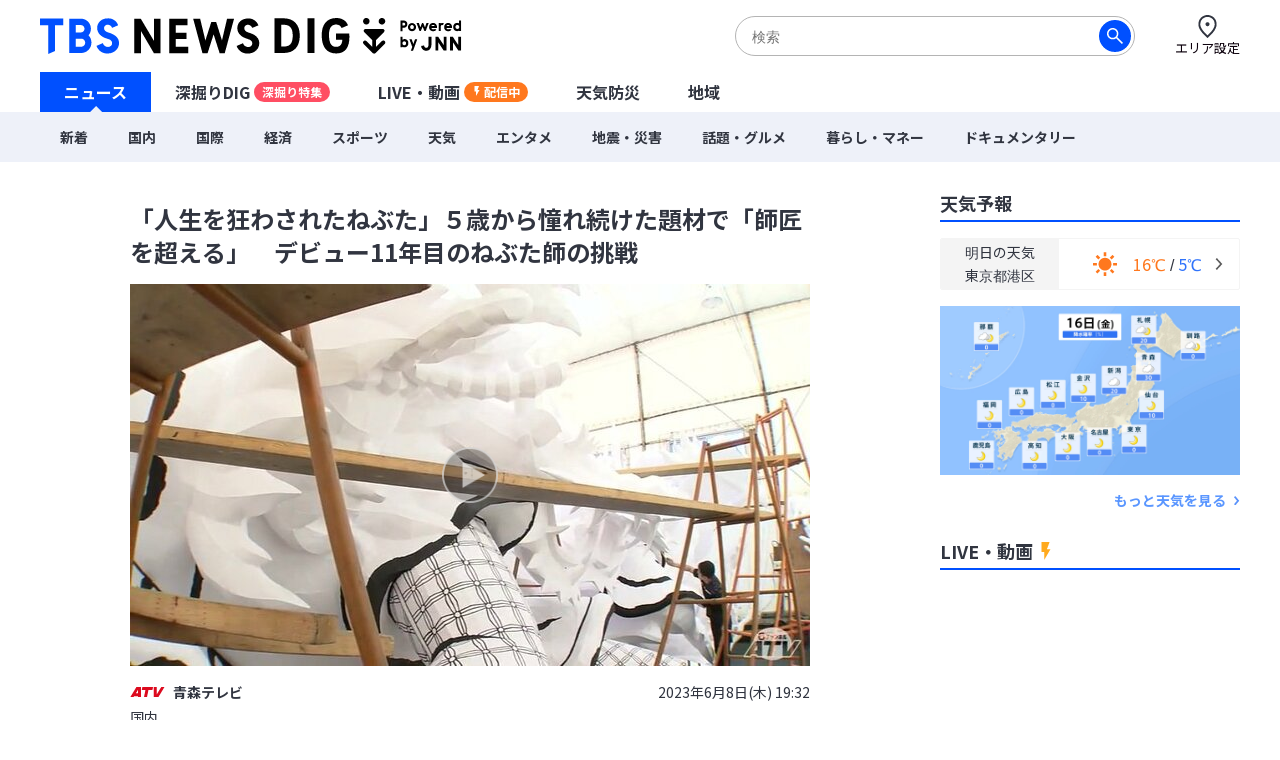

--- FILE ---
content_type: text/html; charset=utf-8
request_url: https://newsdig.tbs.co.jp/articles/-/533933
body_size: 18092
content:
<!DOCTYPE html>
<html lang="ja">
<head>
<meta charset="utf-8">
<meta http-equiv="Content-Security-Policy" content="default-src 'self' 'unsafe-inline' 'unsafe-eval' https://* blob: data:; img-src https://* data: blob: android-webview-video-poster:; media-src https://* 'unsafe-inline' 'unsafe-eval' blob:;">
<meta name="viewport" content="width=device-width, initial-scale=1">
<meta name="referrer" content="unsafe-url">
<meta name="robots" content="max-image-preview:large">
<meta name="format-detection" content="telephone=no">
<meta name="theme-color" content="#FFFFFF">
<title>「人生を狂わされたねぶた」５歳から憧れ続けた題材で「師匠を超える」　デビュー11年目のねぶた師の挑戦 | TBS NEWS DIG</title>
<meta name="description" content="あと2か月に迫る青森ねぶた祭へ特別な気持ちを胸にいま制作しているのがねぶた師・立田龍宝さんです。師匠の代表作と同じ題材にこの夏挑戦しています。胸に秘めた決意、それは「師匠を超える作品を作りたい」です…">
<meta name="keywords" content="">
<meta property="og:locale" content="ja_JP">
<meta property="og:site_name" content="TBS NEWS DIG">
<meta property="og:url" content="https://newsdig.tbs.co.jp/articles/-/533933">
<meta property="og:type" content="article">
<meta property="og:title" content="「人生を狂わされたねぶた」５歳から憧れ続けた題材で「師匠を超える」　デビュー11年目のねぶた師の挑戦 | TBS NEWS DIG">
<meta property="og:image" content="https://newsdig.ismcdn.jp/mwimgs/0/0/1200w/img_00226a165733b803faba9037d5c9cee6251152.jpg">
<meta property="og:description" content="あと2か月に迫る青森ねぶた祭へ特別な気持ちを胸にいま制作しているのがねぶた師・立田龍宝さんです。師匠の代表作と同じ題材にこの夏挑戦しています。胸に秘めた決意、それは「師匠を超える作品を作りたい」です…">
<meta name="twitter:card" content="summary_large_image">
<meta name="twitter:site" content="@tbsnewsdig">
<meta name="twitter:domain" content="newsdig.tbs.co.jp">
<meta property="fb:app_id" content="168014016594622">
<link rel="canonical" href="https://newsdig.tbs.co.jp/articles/-/533933">
<link rel="preconnect" href="https://newsdig.ismcdn.jp" crossorigin>
<link rel="preconnect" href="https://www.google-analytics.com" crossorigin>
<link rel="preconnect" href="https://www.googletagmanager.com" crossorigin>
<link rel="preconnect" href="https://analytics.google.com" crossorigin>
<link rel="preconnect" href="https://storage.googleapis.com" crossorigin>
<link rel="preconnect" href="https://cdn.doubleverify.com" crossorigin>
<link rel="preconnect" href="https://securepubads.g.doubleclick.net" crossorigin>
<link rel="preconnect" href="https://pagead2.googlesyndication.com" crossorigin>
<link rel="preconnect" href="https://anymind360.com" crossorigin>
<link rel="preconnect" href="https://cdn.doubleverify.com" crossorigin>
<link rel="preconnect" href="https://players.streaks.jp" crossorigin>
<link rel="preconnect" href="https://imasdk.googleapis.com" crossorigin>
<link rel="apple-touch-icon" href="https://newsdig.ismcdn.jp/common/images/dig/favicons/apple-touch-icon-180x180.png?rd=202601131100" sizes="180x180">
<link rel="manifest" href="/manifest.json?rd=202601131100">
<link rel="preconnect" href="https://fonts.googleapis.com">
<link rel="preconnect" href="https://fonts.gstatic.com" crossorigin>
<link rel="preload" as="style" href="https://fonts.googleapis.com/css2?family=Noto+Sans+JP:wght@400;700&display=swap&text=「人生を狂わされたねぶ」５歳から憧続け題材で師匠超える　デビュー1年目の挑戦青森テレ国内2036月8日(木) 9:火水金土エリア設定ニス深掘りDIGU-LVE・動画配信中天気防災地域新着際コロナ経済暮しマネ話グルメンタポツ震害ドキ旧統一教会【特選】集ウクライ侵攻SsOrignalミッ各JN4hダジェトお解説オ津波台風毎放送TBあい局覧緒に読まて記事注予報セ見カゴこんが？参考なっもと知学び執筆者詳細プ57時間バシ問合せ利用規約運営社連絡先サ現在更北海道東部甲越九州近畿四今よく">
<link rel="stylesheet" href="https://fonts.googleapis.com/css2?family=Noto+Sans+JP:wght@400;700&display=swap&text=「人生を狂わされたねぶ」５歳から憧続け題材で師匠超える　デビュー1年目の挑戦青森テレ国内2036月8日(木) 9:火水金土エリア設定ニス深掘りDIGU-LVE・動画配信中天気防災地域新着際コロナ経済暮しマネ話グルメンタポツ震害ドキ旧統一教会【特選】集ウクライ侵攻SsOrignalミッ各JN4hダジェトお解説オ津波台風毎放送TBあい局覧緒に読まて記事注予報セ見カゴこんが？参考なっもと知学び執筆者詳細プ57時間バシ問合せ利用規約運営社連絡先サ現在更北海道東部甲越九州近畿四今よく" media="print" onload="this.media='all'; this.onload=null;">
  <link rel="stylesheet" href="https://newsdig.ismcdn.jp/resources/dig/css/pc/shared.css?rd=202601131100">
    <link rel="stylesheet" href="https://newsdig.ismcdn.jp/resources/dig/css/pc/leafs.css?rd=202601131100">
<script src="https://newsdig.ismcdn.jp/common/js/lib/strftime.js?rd=202601131100" defer></script>
<script src="https://newsdig.ismcdn.jp/common/js/lib/cash.js?rd=202601131100" defer></script>
<script src="https://newsdig.ismcdn.jp/common/js/lib/lozad.js?rd=202601131100" defer></script>
<script src="https://newsdig.ismcdn.jp/common/js/lib/axios.js?rd=202601131100" defer></script>
<script src="https://newsdig.ismcdn.jp/common/js/lib/axios.jsonp.js?rd=202601131100" defer></script>
<script src="https://newsdig.ismcdn.jp/common/js/lib/petite-vue.js?rd=202601131100" defer></script>
<script type="text/javascript">
(function() {
  var pa = document.createElement('script'); pa.type = 'text/javascript'; pa.charset = "utf-8"; pa.async = true;
  pa.src = window.location.protocol + "//api.popin.cc/searchbox/tbs_newsdig.js";
  var s = document.getElementsByTagName('script')[0]; s.parentNode.insertBefore(pa, s);
})(); 
</script>
<script src="/op/analytics.js"></script>
<script>
window.TOOLS = {};
window.MODULE = {};
window.LEAFS = {};
window.dig = window.dig || {};
window.TOOLS.cdn = 'https://newsdig.ismcdn.jp';
window.TOOLS.time = '2026/01/16 21:50';
window.TOOLS.device = 'pc';
window.TOOLS.versions = {
  'myarea': 4,
  'location': 4
}
window.TOOLS.rd = '202601131100';
</script>
<script src="https://newsdig.ismcdn.jp/common/js/tools-location3.js?20240126" defer></script>
<script src="https://newsdig.ismcdn.jp/resources/prod/dig/js/common/shared.prod.js?rd=202601131100" defer></script>
<script src="https://newsdig.ismcdn.jp/resources/prod/dig/js/pc/leafs.prod.js?rd=202601131100" defer></script>
<script src="https://newsdig.ismcdn.jp/resources/dig/js/common/ticker.js?rd=202601131100" defer></script>
<script>
window.dataLayer = window.dataLayer || [];
dataLayer.push({
  'site_cd': 'dig',
  'client_id': window.ISMLIB.ismuc
});
dataLayer.push({
  'event': 'read_article',
  'article_id': "533933",
  'article_url': "https://newsdig.tbs.co.jp/articles/-/533933",
  'article_thumbnail_url': "https://newsdig.ismcdn.jp/mwimgs/0/0/-/img_00226a165733b803faba9037d5c9cee6251152.jpg",
  'article_view_date': "2026-01-16 21:50:26",
  'article_news_type': "動画",
  'article_braking_type': "",
  'article_site_cd': "dig",
  'article_media_id': "atv",
  'article_station_id': "atv",
  'article_title': "「人生を狂わされたねぶた」５歳から憧れ続けた題材で「師匠を超える」　デビュー11年目のねぶた師の挑戦",
  'article_author': "青森テレビ",
  'article_category': "国内",
  'article_theme': "",
  'article_local_theme': "",
  'article_section': "",
  'article_program': "",
  'article_reporter': "須崎蓮",
  'artice_number_of_pages': "1",
  'article_number_of_characters': "985",
  'artice_number_of_pages_view': "article_0",
  'article_start_date': "2023-06-08 19:32:00",
  'article_end_date': "",
  'article_revenue_1': "atv",
  'article_revenue_2': "",
  'article_revenue_3': "",
  'breaking_title': "",
  'breaking_link': ""
});
</script>
<!-- Google Tag Manager -->
<script>(function(w,d,s,l,i){w[l]=w[l]||[];w[l].push({'gtm.start':
new Date().getTime(),event:'gtm.js'});var f=d.getElementsByTagName(s)[0],
j=d.createElement(s),dl=l!='dataLayer'?'&l='+l:'';j.async=true;j.src=
'https://www.googletagmanager.com/gtm.js?id='+i+dl;f.parentNode.insertBefore(j,f);
})(window,document,'script','dataLayer','GTM-MJM2XDF');</script>
<!-- End Google Tag Manager -->
<script type="application/ld+json">
[{"@context":"http://schema.org","@type":"BreadcrumbList","itemListElement":[{"@type":"ListItem","position":1,"item":{"@id":"https://newsdig.tbs.co.jp","name":"TBS NEWS DIG"}},{"@type":"ListItem","position":2,"item":{"@id":"https://newsdig.tbs.co.jp/list/genre/%E5%9B%BD%E5%86%85","name":"国内"}},{"@type":"ListItem","position":3,"item":{"@id":"https://newsdig.tbs.co.jp/articles/-/533933","name":"「人生を狂わされたねぶた」５歳から憧れ続けた題材で「師匠を超える」　デビュー11年目のねぶた師の挑戦"}}]},{"@context":"http://schema.org","@type":"NewsArticle","mainEntityOfPage":{"@type":"WebPage","@id":"https://newsdig.tbs.co.jp/articles/-/533933"},"headline":"「人生を狂わされたねぶた」５歳から憧れ続けた題材で「師匠を超える」　デビュー11年目のねぶた師の挑戦","image":{"@type":"ImageObject","url":"https://newsdig.ismcdn.jp/mwimgs/0/0/1200w/img_00226a165733b803faba9037d5c9cee6251152.jpg","width":"1200","height":"675"},"author":{"@type":"Organization","name":"TBS NEWS DIG","url":"https://newsdig.tbs.co.jp"},"publisher":{"@type":"Organization","name":"TBS NEWS DIG"},"description":"あと2か月に迫る青森ねぶた祭へ特別な気持ちを胸にいま制作しているのがねぶた師・立田龍宝さんです。師匠の代表作と同じ題材にこの夏挑戦しています。胸に秘めた決意、それは「師匠を超える作品を作りたい」です…","datePublished":"2023-06-08T19:32:00+09:00","dateModified":"2023-08-27T19:32:00+09:00"}]
</script>
<meta name="google-site-verification" content="vz-if6o4gtsaDRNW2bjHPGwC_ZmW041KQZpB2BrMQMc" />
<script type="application/javascript" src="//anymind360.com/js/7297/ats.js" async></script>
<script data-sdk="l/1.1.10" data-cfasync="false" nowprocket src="https://html-load.com/loader.min.js" charset="UTF-8"></script>
<script nowprocket>(function(){function t(o,e){const r=n();return(t=function(t,n){return r[t-=309]})(o,e)}function n(){const t=["style","792872oOmMCL","documentElement","title","querySelectorAll","localStorage","name","VGhlcmUgd2FzIGEgcHJvYmxlbSBsb2FkaW5nIHRoZSBwYWdlLiBQbGVhc2UgY2xpY2sgT0sgdG8gbGVhcm4gbW9yZS4=","282786fMMJDo","loader-check","Cannot find currentScript","reload","textContent","charCodeAt","as_","&url=","script","map","loader_light","recovery","text","315540RTyVlu","last_bfa_at","split","href","length","&domain=","Script not found",'/loader.min.js"]',"from","none","width","width: 100vw; height: 100vh; z-index: 2147483647; position: fixed; left: 0; top: 0;","https://report.error-report.com/modal?eventId=&error=Vml0YWwgQVBJIGJsb2NrZWQ%3D&domain=","connection","https://error-report.com/report","querySelector","https://report.error-report.com/modal?eventId=","rtt","POST","87706KyRVLS","contains","src","height","close-error-report","error","Failed to load script: ",'script[src*="//',"3nLwbiH","/loader.min.js","append","hostname","outerHTML","&error=","onLine","setItem","addEventListener","btoa","setAttribute","toString","appendChild","display","searchParams","location","check","https://","type","currentScript","concat","148728JJjXGq","iframe","21QNapZW","data","createElement","link,style","Fallback Failed","_fa_","forEach","as_index","105042KWystp","getComputedStyle","host","value","removeEventListener","now","url","write","attributes","getBoundingClientRect","message","975180lrCXsz","as_modal_loaded","remove","https://report.error-report.com/modal?eventId=&error="];return(n=function(){return t})()}(function(){const o=t,e=n();for(;;)try{if(102011===parseInt(o(360))/1+parseInt(o(321))/2+parseInt(o(329))/3*(-parseInt(o(376))/4)+parseInt(o(371))/5+parseInt(o(383))/6+-parseInt(o(352))/7*(parseInt(o(350))/8)+-parseInt(o(396))/9)break;e.push(e.shift())}catch(t){e.push(e.shift())}})(),(()=>{"use strict";const n=t,o=n=>{const o=t;let e=0;for(let t=0,r=n[o(400)];t<r;t++)e=(e<<5)-e+n[o(388)](t),e|=0;return e},e=class{static[n(345)](){const t=n;var e,r;let c=arguments[t(400)]>0&&void 0!==arguments[0]?arguments[0]:t(394),a=!(arguments[t(400)]>1&&void 0!==arguments[1])||arguments[1];const i=Date[t(365)](),s=i-i%864e5,l=s-864e5,d=s+864e5,u=t(389)+o(c+"_"+s),w=t(389)+o(c+"_"+l),h=t(389)+o(c+"_"+d);return u!==w&&u!==h&&w!==h&&!(null!==(e=null!==(r=window[u])&&void 0!==r?r:window[w])&&void 0!==e?e:window[h])&&(a&&(window[u]=!0,window[w]=!0,window[h]=!0),!0)}};function r(o,e){const r=n;try{window[r(380)][r(336)](window[r(344)][r(362)]+r(357)+btoa(r(397)),Date[r(365)]()[r(340)]())}catch(t){}try{!async function(n,o){const e=r;try{if(await async function(){const n=t;try{if(await async function(){const n=t;if(!navigator[n(335)])return!0;try{await fetch(location[n(399)])}catch(t){return!0}return!1}())return!0;try{if(navigator[n(315)][n(319)]>1e3)return!0}catch(t){}return!1}catch(t){return!1}}())return;const r=await async function(n){const o=t;try{const t=new URL(o(316));t[o(343)][o(331)](o(347),o(393)),t[o(343)][o(331)](o(378),""),t[o(343)][o(331)](o(370),n),t[o(343)][o(331)](o(366),location[o(399)]);const e=await fetch(t[o(399)],{method:o(320)});return await e[o(395)]()}catch(t){return o(326)}}(n);document[e(379)](e(355))[e(358)]((t=>{const n=e;t[n(373)](),t[n(387)]=""}));let a=!1;window[e(337)](e(370),(t=>{const n=e;n(372)===t[n(353)]&&(a=!0)}));const i=document[e(354)](e(351));i[e(323)]=e(318)[e(349)](r,e(334))[e(349)](btoa(n),e(401))[e(349)](o,e(390))[e(349)](btoa(location[e(399)])),i[e(339)](e(375),e(313)),document[e(377)][e(341)](i);const s=t=>{const n=e;n(325)===t[n(353)]&&(i[n(373)](),window[n(364)](n(370),s))};window[e(337)](e(370),s);const l=()=>{const t=e,n=i[t(369)]();return t(311)!==window[t(361)](i)[t(342)]&&0!==n[t(312)]&&0!==n[t(324)]};let d=!1;const u=setInterval((()=>{if(!document[e(322)](i))return clearInterval(u);l()||d||(clearInterval(u),d=!0,c(n,o))}),1e3);setTimeout((()=>{a||d||(d=!0,c(n,o))}),3e3)}catch(t){c(n,o)}}(o,e)}catch(t){c(o,e)}}function c(t,o){const e=n;try{const n=atob(e(382));confirm(n)?location[e(399)]=e(374)[e(349)](btoa(t),e(401))[e(349)](o,e(390))[e(349)](btoa(location[e(399)])):location[e(386)]()}catch(t){location[e(399)]=e(314)[e(349)](o)}}(()=>{const t=n,o=n=>t(327)[t(349)](n);let c="";try{var a,i;null===(a=document[t(348)])||void 0===a||a[t(373)]();const n=null!==(i=function(){const n=t,o=n(359)+window[n(338)](window[n(344)][n(332)]);return window[o]}())&&void 0!==i?i:0;if(!e[t(345)](t(384),!1))return;const s="html-load.com,fb.html-load.com,content-loader.com,fb.content-loader.com"[t(398)](",");c=s[0];const l=document[t(317)](t(328)[t(349)](s[n],t(309)));if(!l)throw new Error(t(402));const d=Array[t(310)](l[t(368)])[t(392)]((n=>({name:n[t(381)],value:n[t(363)]})));if(n+1<s[t(400)])return function(n,o){const e=t,r=e(359)+window[e(338)](window[e(344)][e(332)]);window[r]=o}(0,n+1),void function(n,o){const e=t;var r;const c=document[e(354)](e(391));o[e(358)]((t=>{const n=e;let{name:o,value:r}=t;return c[n(339)](o,r)})),c[e(339)](e(323),e(346)[e(349)](n,e(330))),document[e(367)](c[e(333)]);const a=null===(r=document[e(348)])||void 0===r?void 0:r[e(333)];if(!a)throw new Error(e(385));document[e(367)](a)}(s[n+1],d);r(o(t(356)),c)}catch(n){try{n=n[t(340)]()}catch(t){}r(o(n),c)}})()})();})();</script>
<script async defer src="https://recapi.newsdig.tbs.co.jp/statics/js/index.js"></script>
</head>
<body>
<!-- Google Tag Manager (noscript) -->
<noscript><iframe src="https://www.googletagmanager.com/ns.html?id=GTM-MJM2XDF"
height="0" width="0" style="display:none;visibility:hidden"></iframe></noscript>
<!-- End Google Tag Manager (noscript) -->
<div class="l-wrap">
<header class="g-header js-header u-wf-noto">
  <div class="l-lg-flex l-lg-justify-between l-inner">
    <div class="g-header__logo"><a href="/" class="g-header__logo-link"><img src="https://newsdig.ismcdn.jp/common/images/site_logo.svg?rd=202601131100" width="422" height="36" alt="TBS NEWS DIG Powred by JNN"></a></div>
    <div class="g-header-tools">
      <div class="m-search js-search is-active">
        <form action="/list/search" method="get">
          <button aria-label="検索する" class="m-search__submit" type="submit"></button>
          <input class="m-search__box js-header-search-box" placeholder="検索" type="text" value="" name="fulltext">
        </form>
      </div>
      <a href="/list/area/select" class="g-header-tools__item js-area-setting">
        <img width="23" height="23" alt="" data-src="https://newsdig.ismcdn.jp/common/images/dig/icons/i_pin_thin.svg?rd=202601131100" src="[data-uri]" class="g-header-tools__item-img lazy">
        <span class="g-header-tools__item-txt">エリア設定</span>
      </a>
    </div>
  </div>
  <nav class="g-nav-wrap">
    <ul class="g-nav">
      <li class="g-nav-list --w1"><a href="/" class="g-nav-list__link js-main-menu " data-menu-group="h-menu01">ニュース</a></li>
      <li class="g-nav-list --w2"><a href="/list/feature" class="g-nav-list__link js-main-menu " data-menu-group="h-menu02">深掘りDIG<span class="g-nav-list__link-label" style="background-color:#FF4E63;">深掘り特集</span></a></li>
      <li class="g-nav-list --w2"><a href="/list/live" class="g-nav-list__link --live js-main-menu " data-menu-group="h-menu03">LIVE・動画<span class="g-nav-list__link-label --live u-bgcolor-orange">配信中</span></a></li>
      <li class="g-nav-list --w3"><a href="/list/weather" class="g-nav-list__link js-weather-link js-main-menu " data-menu-group="h-menu04">天気防災</a></li>
      <li class="g-nav-list --w3"><a href="/list/area" class="g-nav-list__link js-main-menu " data-menu-group="h-menu05">地域</a></li>
    </ul>
    <div class="g-menu-wrap">
      <ul class="g-menu js-menu" data-menu-group="h-menu01">
        <li class="g-menu-main"><a href="/list/latest" class="g-menu-main__link ">新着</a></li>
        <li class="g-menu-main"><a href="/list/genre/国内" class="g-menu-main__link ">国内</a></li>
        <li class="g-menu-main"><a href="/list/genre/国際" class="g-menu-main__link ">国際</a></li>
        <li class="g-menu-main"><a href="/list/genre/経済" class="g-menu-main__link ">経済</a></li>
        <li class="g-menu-main"><a href="/list/genre/スポーツ" class="g-menu-main__link ">スポーツ</a></li>
        <li class="g-menu-main"><a href="/list/genre/天気" class="g-menu-main__link ">天気</a></li>
        <li class="g-menu-main"><a href="/list/genre/エンタメ" class="g-menu-main__link ">エンタメ</a></li>
        <li class="g-menu-main"><a href="/list/genre/地震・災害" class="g-menu-main__link ">地震・災害</a></li>
        <li class="g-menu-main"><a href="/list/genre/話題・グルメ" class="g-menu-main__link ">話題・グルメ</a></li>
        <li class="g-menu-main"><a href="/list/genre/暮らし・マネー" class="g-menu-main__link ">暮らし・マネー</a></li>
        <li class="g-menu-main"><a href="/list/genre/ドキュメンタリー" class="g-menu-main__link ">ドキュメンタリー</a></li>
      </ul>
    </div>
  </nav>

  <div class="g-search js-search">
    <form action="/list/search" method="get">
      <button aria-label="検索する" class="g-search__submit" type="submit"></button>
      <input class="g-search__box js-header-search-box" placeholder="サイト内を検索" type="text" value="" name="fulltext">
    </form>
  </div>
</header>

<div class="l-container">
<ul class="m-breaking js-m-ticker-earthquake"></ul>
<ul class="m-breaking js-m-ticker-tsunami"></ul>
<ul class="m-breaking js-m-ticker-info"></ul>
<ul class="m-breaking js-m-ticker-breaking"></ul>
<ul class="m-breaking js-m-ticker-localbreaking"></ul>
<ul class="m-breaking js-m-ticker-localinfo"></ul>
<ul class="m-breaking js-m-ticker-myareabreaking"></ul>
<ul class="m-breaking js-m-ticker-myareainfo"></ul>

  <main class="l-main">
    <article>
      <div class="article-header u-wf-noto">
  <div class="l-lg-mb-4">
    <div class="article-header-info">
    </div>
    <h1 class="article-header-title">「人生を狂わされたねぶた」５歳から憧れ続けた題材で「師匠を超える」　デビュー11年目のねぶた師の挑戦</h1>
  </div>
      <div class="article-header-video js-video-id" data-mw-play-id="b01165912a134cdfa45a5dfa8c459662">
            <img src="https://newsdig.ismcdn.jp/mwimgs/0/0/680mw/img_00226a165733b803faba9037d5c9cee6251152.jpg" srcset="https://newsdig.ismcdn.jp/mwimgs/0/0/680mw/img_00226a165733b803faba9037d5c9cee6251152.jpg 1x,https://newsdig.ismcdn.jp/mwimgs/0/0/1360mw/img_00226a165733b803faba9037d5c9cee6251152.jpg 2x" width="680" height="382"  class="u-fit" alt="">
        <div class="article-header-video-btn-wrap js-video-play --hover">
          <div class="article-header-video__button">
            <a href="/articles/-/533933?display=1&mwplay=1"><img src="https://newsdig.ismcdn.jp/common/images/dig/icons/icon-play-thin@2x.png" width="60" height="60" alt="再生する"></a>
          </div>
        </div>
      </div>
  <div class="l-lg-flex l-lg-items-center l-lg-mt-4 l-lg-mb-2">
        <a href="/list/news/atv">
          <div class="article-header-broadcaster">
          <img src="[data-uri]" data-src="https://newsdig.ismcdn.jp/common/images/dig/logo/atv.svg?rd=202406280844" width="35" height="9"  class="c-atv --size2 article-header-broadcaster__logo lazy" alt="">
          青森テレビ
          </div>
        </a>
    <time class="article-header-time" datetime="2023-06-08T19:32:00+09:00">2023年6月8日(木) 19:32</time>
  </div>
  <div class="l-lg-flex l-lg-justify-between">
    <div class="article-header-tag">
      <a class="article-header-tag__item --link" href="/list/genre/国内">国内</a>
    </div>
  </div>
</div>


<div class="article-body ad_pc_article_body">
  <p>あと2か月に迫る青森ねぶた祭へ特別な気持ちを胸にいま制作しているのがねぶた師・立田龍宝さんです。師匠の代表作と同じ題材にこの夏挑戦しています。胸に秘めた決意、それは「師匠を超える作品を作りたい」です…</p>
</div>
<div class="article-footer --no-pb u-wf-noto">
  <a class="c-button-read" href="/articles/-/533933?display=1">続きを読む</a>
  <div class="ad_pc_article_underread"></div>
</div>    </article>
    <div class="l-lg-mb-10">
<div id="sm-recommend-pc"></div>
<div class="ad_pc_article_underarticle"></div>
  <div class="u-wf-noto"><h2 class="c-heading --small  l-lg-mb-2">注目の記事</h2>
</div>
  <div class="m-article-3col-wrap l-lg-mt-3 l-lg-mb-4">
      <article class="m-article-3col false">
  <a class="m-article-inner l-lg-flex l-lg-flex-col-reverse" href="/articles/-/2403956?display=1" >
    <div class="m-article-content">
      <h3 class="m-article-content__title">立憲・公明が「新党結成」の衝撃　公明票の行方に自民閣僚経験者「気が気じゃない」【Nスタ解説】</h3>
      <div class="m-article-info l-lg-flex l-lg-justify-between l-lg-items-center l-lg-mt-2">
<img src="[data-uri]" data-src="https://newsdig.ismcdn.jp/common/images/dig/logo/jnn.svg?rd=202406280844" width="28" height="13"  class="c-jnn m-article-logo --size1 lazy" alt="">        <time class="c-date" datetime="2026-01-15T21:31:00+09:00">24時間前</time>
      </div>
    </div>
    <div class="m-article-figure-wrap">
      <figure class="m-article-figure is-mv-play i-movie"><img src="[data-uri]" data-src="https://newsdig.ismcdn.jp/mwimgs/a/0/260w/img_a0c9b3d57c84a4d030ed0296665340af412239.jpg" data-srcset="https://newsdig.ismcdn.jp/mwimgs/a/0/260w/img_a0c9b3d57c84a4d030ed0296665340af412239.jpg 1x,https://newsdig.ismcdn.jp/mwimgs/a/0/520w/img_a0c9b3d57c84a4d030ed0296665340af412239.jpg 2x" width="260" height="146"  class="m-article-figure__image lazy" alt="立憲・公明が「新党結成」の衝撃　公明票の行方に自民閣僚経験者「気が気じゃない」【Nスタ解説】|TBS NEWS DIG"></figure>
    </div>
  </a>
</article>

      <article class="m-article-3col false">
  <a class="m-article-inner l-lg-flex l-lg-flex-col-reverse" href="/articles/-/2395378?display=1" >
    <div class="m-article-content">
      <h3 class="m-article-content__title">「カツ丼」「貼るカイロ」の優しさが裏目に？共通テスト、親がやりがちな3つのNG行動「受験生は言われなくても頑張っています」</h3>
      <div class="m-article-info l-lg-flex l-lg-justify-between l-lg-items-center l-lg-mt-2">
<img src="[data-uri]" data-src="https://newsdig.ismcdn.jp/common/images/dig/logo/itv.svg?rd=202406280844" width="31" height="15"  class="c-itv m-article-logo --size1 lazy" alt="">        <time class="c-date" datetime="2026-01-16T07:00:00+09:00">14時間前</time>
      </div>
    </div>
    <div class="m-article-figure-wrap">
      <figure class="m-article-figure "><img src="[data-uri]" data-src="https://newsdig.ismcdn.jp/mwimgs/0/e/260w/img_0efe6a4b47d3ba70fa687517a6f4ba9d303106.jpg" data-srcset="https://newsdig.ismcdn.jp/mwimgs/0/e/260w/img_0efe6a4b47d3ba70fa687517a6f4ba9d303106.jpg 1x,https://newsdig.ismcdn.jp/mwimgs/0/e/520w/img_0efe6a4b47d3ba70fa687517a6f4ba9d303106.jpg 2x" width="260" height="146"  class="m-article-figure__image lazy" alt="「カツ丼」「貼るカイロ」の優しさが裏目に？共通テスト、親がやりがちな3つのNG行動「受験生は言われなくても頑張っています」|TBS NEWS DIG"></figure>
    </div>
  </a>
</article>

      <article class="m-article-3col false">
  <a class="m-article-inner l-lg-flex l-lg-flex-col-reverse" href="/articles/-/2403782?display=1" >
    <div class="m-article-content">
      <h3 class="m-article-content__title">受験生狙う痴漢を防げ　各地でキャンペーン　SNSに悪質な書き込みも　「痴漢撲滅」訴えるラッピングトレイン　防犯アプリ「デジポリス」　“缶バッジ”で抑止も</h3>
      <div class="m-article-info l-lg-flex l-lg-justify-between l-lg-items-center l-lg-mt-2">
<img src="[data-uri]" data-src="https://newsdig.ismcdn.jp/common/images/dig/logo/jnn.svg?rd=202406280844" width="28" height="13"  class="c-jnn m-article-logo --size1 lazy" alt="">        <time class="c-date" datetime="2026-01-15T18:45:00+09:00">2026/01/15</time>
      </div>
    </div>
    <div class="m-article-figure-wrap">
      <figure class="m-article-figure is-mv-play i-movie"><img src="[data-uri]" data-src="https://newsdig.ismcdn.jp/mwimgs/d/5/260w/img_d53f21a599e340cf81efa33581b4bfd8529382.jpg" data-srcset="https://newsdig.ismcdn.jp/mwimgs/d/5/260w/img_d53f21a599e340cf81efa33581b4bfd8529382.jpg 1x,https://newsdig.ismcdn.jp/mwimgs/d/5/520w/img_d53f21a599e340cf81efa33581b4bfd8529382.jpg 2x" width="260" height="146"  class="m-article-figure__image lazy" alt="受験生狙う痴漢を防げ　各地でキャンペーン　SNSに悪質な書き込みも　「痴漢撲滅」訴えるラッピングトレイン　防犯アプリ「デジポリス」　“缶バッジ”で抑止も|TBS NEWS DIG"></figure>
    </div>
  </a>
</article>

      <article class="m-article-3col false">
  <a class="m-article-inner l-lg-flex l-lg-flex-col-reverse" href="/articles/-/2401207?display=1" >
    <div class="m-article-content">
      <h3 class="m-article-content__title">歩行者が消えた⋯ハイビームでも「見えない！」　夜の運転に潜む恐怖現象と“罠”⋯対策は？県警の実験で検証</h3>
      <div class="m-article-info l-lg-flex l-lg-justify-between l-lg-items-center l-lg-mt-2">
<img src="[data-uri]" data-src="https://newsdig.ismcdn.jp/common/images/dig/logo/kutv.svg?rd=202406280844" width="33" height="12"  class="c-kutv m-article-logo --size1 lazy" alt="">        <time class="c-date" datetime="2026-01-15T06:00:00+09:00">2026/01/15</time>
      </div>
    </div>
    <div class="m-article-figure-wrap">
      <figure class="m-article-figure is-mv-play i-movie"><img src="[data-uri]" data-src="https://newsdig.ismcdn.jp/mwimgs/e/b/260w/img_ebff9b1096704e82f9d1afdae580ac8568963.jpg" data-srcset="https://newsdig.ismcdn.jp/mwimgs/e/b/260w/img_ebff9b1096704e82f9d1afdae580ac8568963.jpg 1x,https://newsdig.ismcdn.jp/mwimgs/e/b/520w/img_ebff9b1096704e82f9d1afdae580ac8568963.jpg 2x" width="260" height="146"  class="m-article-figure__image lazy" alt="歩行者が消えた⋯ハイビームでも「見えない！」　夜の運転に潜む恐怖現象と“罠”⋯対策は？県警の実験で検証|TBS NEWS DIG"></figure>
    </div>
  </a>
</article>

      <article class="m-article-3col false">
  <a class="m-article-inner l-lg-flex l-lg-flex-col-reverse" href="/articles/-/2396344?display=1" >
    <div class="m-article-content">
      <h3 class="m-article-content__title">“車版”モバイルバッテリーが救世主に？！　バッテリー上がりにジャンプスターターが活躍　スマホ充電が可能な商品も　車のプロに“冬の運転”聞いてみた</h3>
      <div class="m-article-info l-lg-flex l-lg-justify-between l-lg-items-center l-lg-mt-2">
<img src="[data-uri]" data-src="https://newsdig.ismcdn.jp/common/images/dig/logo/tuliptv.svg?rd=202406280844" width="46" height="9"  class="c-tuliptv m-article-logo --size1 lazy" alt="">        <time class="c-date" datetime="2026-01-14T06:06:00+09:00">2026/01/14</time>
      </div>
    </div>
    <div class="m-article-figure-wrap">
      <figure class="m-article-figure is-mv-play i-movie"><img src="[data-uri]" data-src="https://newsdig.ismcdn.jp/mwimgs/e/5/260w/img_e5a369e63f66827b66785a7fcf21c7b01160505.jpg" data-srcset="https://newsdig.ismcdn.jp/mwimgs/e/5/260w/img_e5a369e63f66827b66785a7fcf21c7b01160505.jpg 1x,https://newsdig.ismcdn.jp/mwimgs/e/5/520w/img_e5a369e63f66827b66785a7fcf21c7b01160505.jpg 2x" width="260" height="146"  class="m-article-figure__image lazy" alt="“車版”モバイルバッテリーが救世主に？！　バッテリー上がりにジャンプスターターが活躍　スマホ充電が可能な商品も　車のプロに“冬の運転”聞いてみた|TBS NEWS DIG"></figure>
    </div>
  </a>
</article>

      <article class="m-article-3col false">
  <a class="m-article-inner l-lg-flex l-lg-flex-col-reverse" href="/articles/-/2398461?display=1" >
    <div class="m-article-content">
      <h3 class="m-article-content__title">久米宏さん「殺されてもいい覚悟」と居酒屋で学生と「ピッタシカンカン！」の素顔　落語家・林家彦いちさんに聞く『久米宏、ラジオなんですけど』TBSラジオで15年共演</h3>
      <div class="m-article-info l-lg-flex l-lg-justify-between l-lg-items-center l-lg-mt-2">
<img src="[data-uri]" data-src="https://newsdig.ismcdn.jp/common/images/dig/logo/mbcnews.svg?rd=202406280844" width="33" height="12"  class="c-mbcnews m-article-logo --size1 lazy" alt="">        <time class="c-date" datetime="2026-01-13T21:40:00+09:00">2026/01/13</time>
      </div>
    </div>
    <div class="m-article-figure-wrap">
      <figure class="m-article-figure "><img src="[data-uri]" data-src="https://newsdig.ismcdn.jp/mwimgs/f/7/260w/img_f721c87ea308a01b197764dc571216b4258426.jpg" data-srcset="https://newsdig.ismcdn.jp/mwimgs/f/7/260w/img_f721c87ea308a01b197764dc571216b4258426.jpg 1x,https://newsdig.ismcdn.jp/mwimgs/f/7/520w/img_f721c87ea308a01b197764dc571216b4258426.jpg 2x" width="260" height="146"  class="m-article-figure__image lazy" alt="久米宏さん「殺されてもいい覚悟」と居酒屋で学生と「ピッタシカンカン！」の素顔　落語家・林家彦いちさんに聞く『久米宏、ラジオなんですけど』TBSラジオで15年共演|TBS NEWS DIG"></figure>
    </div>
  </a>
</article>

  </div>
<div class="l-contents-wrap l-lg-my-8">
  <div class="m-broadcaster l-lg-mb-8">
    <div class="m-broadcaster__title c-atv-title-top"><img src="[data-uri]" data-src="https://newsdig.ismcdn.jp/common/images/dig/logo/atv.svg?rd=202406280844" width="82" height="22"  class="c-atv --size5 article-header-broadcaster__logo lazy" alt="">青森テレビ</div>
    <div class="l-lg-flex l-lg-flex-wrap l-lg-justify-between">
      <article class="m-broadcaster-article">

        <a class="m-broadcaster-article-inner l-lg-flex" href="/articles/-/2406815?display=1">
          <h3 class="m-broadcaster-article-content__title">【詳報】「ウォッカ3杯。日本酒3杯…」町議辞職　飲酒後運転でコンビニの駐車場の柵に衝突事故か　いきさつは「記憶ない」　取材に対し謝罪の言葉も酒をやめる方針は？「皆さんがやめろと言うなら」青森県五戸町</h3>
          <div class="m-broadcaster-article-content__time l-lg-flex l-lg-justify-end l-lg-items-center"><time class="c-date" datetime="2026-01-16T21:47:00+09:00">3分前</time></div>
          <div class="m-broadcaster-figure-wrap is-mv-play i-movie">
            <div style="padding-top:56.25%;position:relative;width:100%;"><img src="[data-uri]" data-src="https://newsdig.ismcdn.jp/mwimgs/5/1/340w/img_51e425218a8ab2e7ccbe1a875f7563dc277171.jpg" data-srcset="https://newsdig.ismcdn.jp/mwimgs/5/1/340w/img_51e425218a8ab2e7ccbe1a875f7563dc277171.jpg 1x,https://newsdig.ismcdn.jp/mwimgs/5/1/680w/img_51e425218a8ab2e7ccbe1a875f7563dc277171.jpg 2x" width="340" height="191"  class=" u-fit lazy" alt=""></div>
          </div>
        </a>
      </article>
      <article class="m-broadcaster-article">

        <a class="m-broadcaster-article-inner l-lg-flex" href="/articles/-/2406845?display=1">
          <h3 class="m-broadcaster-article-content__title">住宅で16歳未満の少女と知りながらわいせつな行為をしたなどの罪に問われている警察職員　16日付けで懲戒免職　東北管区警察局　青森県</h3>
          <div class="m-broadcaster-article-content__time l-lg-flex l-lg-justify-end l-lg-items-center"><time class="c-date" datetime="2026-01-16T21:42:00+09:00">8分前</time></div>
          <div class="m-broadcaster-figure-wrap ">
            <div style="padding-top:56.25%;position:relative;width:100%;"><img src="[data-uri]" data-src="https://newsdig.ismcdn.jp/mwimgs/8/a/340w/img_8a6a5e2b9416f9104961dc1185cd7510228712.jpg" data-srcset="https://newsdig.ismcdn.jp/mwimgs/8/a/340w/img_8a6a5e2b9416f9104961dc1185cd7510228712.jpg 1x,https://newsdig.ismcdn.jp/mwimgs/8/a/680w/img_8a6a5e2b9416f9104961dc1185cd7510228712.jpg 2x" width="340" height="191"  class=" u-fit lazy" alt=""></div>
          </div>
        </a>
      </article>
      <article class="m-broadcaster-article">

        <a class="m-broadcaster-article-inner l-lg-flex" href="/articles/-/2406842?display=1">
          <h3 class="m-broadcaster-article-content__title">立憲民主党と公明党が立ち上げた新党「中道改革連合」　青森県内の議員などの対応は【衆院選2026】</h3>
          <div class="m-broadcaster-article-content__time l-lg-flex l-lg-justify-end l-lg-items-center"><time class="c-date" datetime="2026-01-16T21:30:00+09:00">20分前</time></div>
          <div class="m-broadcaster-figure-wrap ">
            <div style="padding-top:56.25%;position:relative;width:100%;"><img src="[data-uri]" data-src="https://newsdig.ismcdn.jp/mwimgs/9/1/340w/img_91a11e4b4505801e7ca36e317a0fd04c786131.jpg" data-srcset="https://newsdig.ismcdn.jp/mwimgs/9/1/340w/img_91a11e4b4505801e7ca36e317a0fd04c786131.jpg 1x,https://newsdig.ismcdn.jp/mwimgs/9/1/680w/img_91a11e4b4505801e7ca36e317a0fd04c786131.jpg 2x" width="340" height="191"  class=" u-fit lazy" alt=""></div>
          </div>
        </a>
      </article>
      <article class="m-broadcaster-article">

        <a class="m-broadcaster-article-inner l-lg-flex" href="/articles/-/2406832?display=1">
          <h3 class="m-broadcaster-article-content__title">17日・18日は「大学入学共通テスト」青森県内では3800人余が受験予定　試験会場では設営作業進む　受験票・顔写真のついた身分証明書は忘れずに！</h3>
          <div class="m-broadcaster-article-content__time l-lg-flex l-lg-justify-end l-lg-items-center"><time class="c-date" datetime="2026-01-16T21:15:00+09:00">35分前</time></div>
          <div class="m-broadcaster-figure-wrap is-mv-play i-movie">
            <div style="padding-top:56.25%;position:relative;width:100%;"><img src="[data-uri]" data-src="https://newsdig.ismcdn.jp/mwimgs/d/a/340w/img_da15b4cc73e5a9bcc0ed867e761113d1206275.jpg" data-srcset="https://newsdig.ismcdn.jp/mwimgs/d/a/340w/img_da15b4cc73e5a9bcc0ed867e761113d1206275.jpg 1x,https://newsdig.ismcdn.jp/mwimgs/d/a/680w/img_da15b4cc73e5a9bcc0ed867e761113d1206275.jpg 2x" width="340" height="191"  class=" u-fit lazy" alt=""></div>
          </div>
        </a>
      </article>
    </div>
    <a class="c-more-link --l l-lg-mt-2" href="/list/news/atv" >このエリアの記事へ<img src="[data-uri]" data-src="https://newsdig.ismcdn.jp/common/images/dig/icons/icon-arrow-link.svg?rd=202406280844" width="6" height="8"  class="c-more-link__icon lazy" alt=""></a>

  </div>
</div>
    </div>
  </main>

  <aside class="l-sub">
<div class="is-sticky">

  <div class="l-lg-mb-8">
<div class="c-heading l-lg-flex l-lg-items-center l-lg-mb-4">天気予報</div>

       <div class="m-weather-sub l-lg-flex l-lg-items-center">
         <div class="m-weather-sub__title"><span class="l-lg-mb-1 u-block">明日の天気</span><span class="js-weather-sub-title">東京都港区</span></div>
         <a class="m-weather-sub__info js-weather-link" href="/list/weather/city/131032"><img src="[data-uri]" data-src="https://newsdig.ismcdn.jp/common/images/dig/weather/icons/100.svg?rd=202406280844" width="40" height="40"  class="l-lg-mr-2 l-lg-ml-auto js-weather-sub-image lazy" alt=""><span class="js-weather-sub-temp"><span class="m-weather-sub__temp --max">16℃</span><span class="l-lg-mx-1">/</span><span class="m-weather-sub__temp --min">5℃</span></span><img src="[data-uri]" data-src="https://newsdig.ismcdn.jp/common/images/dig/icons/icon-arrow-black.svg?rd=202406280844" width="12" height="12"  class="m-weather-sub__arrow lazy" alt=""></a>
       </div>
<div class="m-weather-sub__img lazy" data-background-image="https://newsdig.ismcdn.jp/common/weather/latest/1day/WM1day-Z01.png?rd=202601162005"></div>
<a class="c-more-link l-lg-mt-4" href="/list/weather" >もっと天気を見る<img src="[data-uri]" data-src="https://newsdig.ismcdn.jp/common/images/dig/icons/icon-arrow-link.svg?rd=202406280844" width="6" height="8"  class="c-more-link__icon lazy" alt=""></a>

  </div>
  <div class="g-sub-live l-lg-mb-8">
<div class="c-heading l-lg-flex l-lg-items-center l-lg-mb-4">LIVE・動画<img src="[data-uri]" data-src="https://newsdig.ismcdn.jp/common/images/dig/icons/icon-title-live.svg?rd=202406280844" width="18" height="18"  class="l-lg-ml-1 lazy" alt=""></div>
<div class="m-live-sub">
  <div class="m-live-sub__content">
    <iframe class="js-live-sub-iframe" data-src="https://www.youtube.com/embed/Anr15FA9OCI?enablejsapi=1&autoplay=1&mute=1" width="300" height="169" title="YouTube video player" frameborder="0" allow="accelerometer; autoplay; clipboard-write; encrypted-media; gyroscope; picture-in-picture" allowfullscreen></iframe></div>
  </div>
<div class="m-live-schedule-wrap">
  <div class="m-live-sub__title l-sm-mb-1">LIVE・配信予定</div>
  <div class="m-live-schedule-label">
  <div class="m-live-schedule-label__icon">今日</div>
  <div class="m-live-schedule-label__date">2026/01/16</div>
</div>
<div class="m-live-schedule-label">
  <div class="m-live-schedule-label__icon">明日</div>
  <div class="m-live-schedule-label__date">2026/01/17</div>
</div>
<a class="m-live-schedule " href="/articles/-/2405924?display=1">
  <div class="m-live-schedule-figure-wrap l-lg-flex-shrink-0">
    <figure class="m-live-schedule-figure"><img src="[data-uri]" data-src="https://newsdig.ismcdn.jp/mwimgs/9/6/114w/img_968aa76e06c33c2bc963a3cf92631bcf136699.jpg" data-srcset="https://newsdig.ismcdn.jp/mwimgs/9/6/114w/img_968aa76e06c33c2bc963a3cf92631bcf136699.jpg 1x,https://newsdig.ismcdn.jp/mwimgs/9/6/228w/img_968aa76e06c33c2bc963a3cf92631bcf136699.jpg 2x" width="114" height="64"  class="m-live-schedule__image u-fit lazy" alt="【LIVE】朝のニュース（Japan News Digest Live）最新情報など（1月17日）|TBS NEWS DIG"></figure>
  </div>
  <div>
    <div class="m-live-schedule__text">【LIVE】朝のニュース（Japan News Digest Live）最新情報など（1月17日）</div>
    <div class="m-live-schedule-time l-lg-flex l-lg-items-baseline">
      
      <div class="m-live-schedule-time__start">06:00</div>
      <div class="m-live-schedule-time__end">~11:00</div>
    </div>
  </div>
</a>

</div>
<div class="ad_pc_all_right_1st"></div>
<div class="m-live-sub-recommend l-lg-mt-2">
  <h2 class="m-live-sub-recommend__title">オリジナル動画</h2>
  <div class="m-live-sub-recommend__contents">
      <article class="m-live-sub">
        <a href="/list/live/program/JNNドローンDIG" class="u-block">
          <div class="m-live-sub__movie"><div style="padding-top:56.25%;position:relative;width:100%;"><img src="[data-uri]" data-src="https://newsdig.ismcdn.jp/mwimgs/4/9/114w/img_49e1dd9f3ac4c9ee3271fc162985e42a181785.jpg" data-srcset="https://newsdig.ismcdn.jp/mwimgs/4/9/114w/img_49e1dd9f3ac4c9ee3271fc162985e42a181785.jpg 1x,https://newsdig.ismcdn.jp/mwimgs/4/9/228w/img_49e1dd9f3ac4c9ee3271fc162985e42a181785.jpg 2x" width="114" height="64"  class=" u-fit lazy" alt="JNNドローンDIG|TBS NEWS DIG"></div></div>
          <h3 class="m-live-sub__title --small --center">JNNドローンDIG</h3>
        </a>
      </article>
      <article class="m-live-sub">
        <a href="/list/live/program/edge23" class="u-block">
          <div class="m-live-sub__movie"><div style="padding-top:56.25%;position:relative;width:100%;"><img src="[data-uri]" data-src="https://newsdig.ismcdn.jp/mwimgs/1/3/114w/img_139e8c2e6f4e871e888a218831c91555139207.jpg" data-srcset="https://newsdig.ismcdn.jp/mwimgs/1/3/114w/img_139e8c2e6f4e871e888a218831c91555139207.jpg 1x,https://newsdig.ismcdn.jp/mwimgs/1/3/228w/img_139e8c2e6f4e871e888a218831c91555139207.jpg 2x" width="114" height="64"  class=" u-fit lazy" alt="edge23|TBS NEWS DIG"></div></div>
          <h3 class="m-live-sub__title --small --center">edge23</h3>
        </a>
      </article>
      <article class="m-live-sub">
        <a href="/list/live/program/シノキャリ" class="u-block">
          <div class="m-live-sub__movie"><div style="padding-top:56.25%;position:relative;width:100%;"><img src="[data-uri]" data-src="https://newsdig.ismcdn.jp/mwimgs/8/4/114w/img_840670762956e6259243140669234003134332.jpg" data-srcset="https://newsdig.ismcdn.jp/mwimgs/8/4/114w/img_840670762956e6259243140669234003134332.jpg 1x,https://newsdig.ismcdn.jp/mwimgs/8/4/228w/img_840670762956e6259243140669234003134332.jpg 2x" width="114" height="64"  class=" u-fit lazy" alt="シノキャリ|TBS NEWS DIG"></div></div>
          <h3 class="m-live-sub__title --small --center">シノキャリ</h3>
        </a>
      </article>
  </div>
</div>
<a class="c-more-link l-lg-mt-4" href="/list/live" >もっと動画を見る<img src="[data-uri]" data-src="https://newsdig.ismcdn.jp/common/images/dig/icons/icon-arrow-link.svg?rd=202406280844" width="6" height="8"  class="c-more-link__icon lazy" alt=""></a>

  </div>

  <div class="l-lg-mb-8">
<h2 class="c-heading --small l-lg-mb-4 l-lg-flex l-lg-items-center">アクセスランキング<img src="[data-uri]" data-src="https://newsdig.ismcdn.jp/common/images/dig/icons/icon-title-ranking.svg?rd=202406280844" width="16" height="16"  class="l-lg-ml-2 lazy" alt=""></h2>
<ul class="m-ranking-tab">
  <li class="m-ranking-tab__item is-active js-tab-button" data-tab="ranking">最新</li>
  <li class="m-ranking-tab__item js-tab-button" data-tab="ranking">24時間</li>
  <li class="m-ranking-tab__item js-tab-button" data-tab="ranking">週間</li>
</ul>
<div class="m-ranking js-tab-contents is-show" data-tab="ranking">
  <article class="m-ranking__item">
    <a class="m-ranking__inner" href="/articles/-/2402458?display=1">
      <div class="m-ranking__number --gold">1</div>
      <h3 class="m-ranking__title">【大雪情報】一体どうなる？　“10年に一度レベル”の大雪の恐れある20日、21日頃の…</h3>
      <div class="m-ranking__image "><div style="padding-top:56.25%;position:relative;width:100%;"><img src="[data-uri]" data-src="https://newsdig.ismcdn.jp/mwimgs/d/9/97w/img_d90904623322e11e1e0ab0771e69dec91480700.jpg" data-srcset="https://newsdig.ismcdn.jp/mwimgs/d/9/97w/img_d90904623322e11e1e0ab0771e69dec91480700.jpg 1x,https://newsdig.ismcdn.jp/mwimgs/d/9/194w/img_d90904623322e11e1e0ab0771e69dec91480700.jpg 2x" width="97" height="54"  class=" u-fit lazy" alt="【大雪情報】一体どうなる？　“10年に一度レベル”の大雪の恐れある20日、21日頃の天気　北⽇本～⻄⽇本の⽇本海側を中⼼に⼤雪か　「大雪・雨・風のシミュレーション」で見る最新の予想は？	|TBS NEWS DIG"></div></div>
    </a>
  </article>
  <article class="m-ranking__item">
    <a class="m-ranking__inner" href="/articles/-/2400656?display=1">
      <div class="m-ranking__number --silver">2</div>
      <h3 class="m-ranking__title">「韓国側の主張の問題点を指摘する重要な地図が手に入った」江戸時代中期に商家によ…</h3>
      <div class="m-ranking__image "><div style="padding-top:56.25%;position:relative;width:100%;"><img src="[data-uri]" data-src="https://newsdig.ismcdn.jp/mwimgs/e/6/97w/img_e604aefdceb8a72a844d116a4f2ec9db135658.jpg" data-srcset="https://newsdig.ismcdn.jp/mwimgs/e/6/97w/img_e604aefdceb8a72a844d116a4f2ec9db135658.jpg 1x,https://newsdig.ismcdn.jp/mwimgs/e/6/194w/img_e604aefdceb8a72a844d116a4f2ec9db135658.jpg 2x" width="97" height="54"  class=" u-fit lazy" alt="「韓国側の主張の問題点を指摘する重要な地図が手に入った」江戸時代中期に商家によって描かれたとされる竹島の絵図公開「日韓関係、日中関係を改善していくのであれば、竹島というものは避けて通れない」|TBS NEWS DIG"></div></div>
    </a>
  </article>
  <article class="m-ranking__item">
    <a class="m-ranking__inner" href="/articles/-/2403121?display=1">
      <div class="m-ranking__number --bronze">3</div>
      <h3 class="m-ranking__title">レアステーキ丼か　10代女性がＯ157食中毒で重症　店は営業停止に　山口・周防大島町</h3>
      <div class="m-ranking__image "><div style="padding-top:56.25%;position:relative;width:100%;"><img src="[data-uri]" data-src="https://newsdig.ismcdn.jp/mwimgs/0/e/97w/img_0eccba9a0f55bd96c669ede91bec52d677677.jpg" data-srcset="https://newsdig.ismcdn.jp/mwimgs/0/e/97w/img_0eccba9a0f55bd96c669ede91bec52d677677.jpg 1x,https://newsdig.ismcdn.jp/mwimgs/0/e/194w/img_0eccba9a0f55bd96c669ede91bec52d677677.jpg 2x" width="97" height="54"  class=" u-fit lazy" alt="レアステーキ丼か　10代女性がＯ157食中毒で重症　店は営業停止に　山口・周防大島町|TBS NEWS DIG"></div></div>
    </a>
  </article>
  <article class="m-ranking__item">
    <a class="m-ranking__inner" href="/articles/-/2397075?display=1">
      <div class="m-ranking__number">4</div>
      <h3 class="m-ranking__title">南鳥島沖だけではない、日本の山に眠る「レアアース」　新鉱物が問う“資源大国”の…</h3>
      <div class="m-ranking__image "><div style="padding-top:56.25%;position:relative;width:100%;"><img src="[data-uri]" data-src="https://newsdig.ismcdn.jp/mwimgs/f/2/97w/img_f2d339e223a8d3fe9c8b9bb400e68aad231838.jpg" data-srcset="https://newsdig.ismcdn.jp/mwimgs/f/2/97w/img_f2d339e223a8d3fe9c8b9bb400e68aad231838.jpg 1x,https://newsdig.ismcdn.jp/mwimgs/f/2/194w/img_f2d339e223a8d3fe9c8b9bb400e68aad231838.jpg 2x" width="97" height="54"  class=" u-fit lazy" alt="南鳥島沖だけではない、日本の山に眠る「レアアース」　新鉱物が問う“資源大国”の夢と現実「技術革新がないと、資源化できる規模の採掘は見込めない」愛媛|TBS NEWS DIG"></div></div>
    </a>
  </article>
  <article class="m-ranking__item">
    <a class="m-ranking__inner" href="/articles/-/2400363?display=1">
      <div class="m-ranking__number">5</div>
      <h3 class="m-ranking__title">またも“10年に一度レベル”の大雪の可能性　平年の144～253％以上の降雪の可能性　2…</h3>
      <div class="m-ranking__image "><div style="padding-top:56.25%;position:relative;width:100%;"><img src="[data-uri]" data-src="https://newsdig.ismcdn.jp/mwimgs/a/b/97w/img_ab4c711c5f3ecf5487708570e14d0a071360245.jpg" data-srcset="https://newsdig.ismcdn.jp/mwimgs/a/b/97w/img_ab4c711c5f3ecf5487708570e14d0a071360245.jpg 1x,https://newsdig.ismcdn.jp/mwimgs/a/b/194w/img_ab4c711c5f3ecf5487708570e14d0a071360245.jpg 2x" width="97" height="54"  class=" u-fit lazy" alt="またも“10年に一度レベル”の大雪の可能性　平年の144～253％以上の降雪の可能性　20、21日頃～日本海側（北海道・東北・北陸・近畿・山陰のほか関東甲信や東海の一部）【大雪シミュレーションあり】|TBS NEWS DIG"></div></div>
    </a>
  </article>
  <article class="m-ranking__item">
    <a class="m-ranking__inner" href="/articles/-/2402723?display=1">
      <div class="m-ranking__number">6</div>
      <h3 class="m-ranking__title">【 工藤静香 】 「もりもりな朝」　色鮮やかな朝食プレートを公開　自家製ドライフ…</h3>
      <div class="m-ranking__image "><div style="padding-top:56.25%;position:relative;width:100%;"><img src="[data-uri]" data-src="https://newsdig.ismcdn.jp/mwimgs/6/e/97w/img_6e0d70603ed45f854a2e3392a06d0cb8436403.jpg" data-srcset="https://newsdig.ismcdn.jp/mwimgs/6/e/97w/img_6e0d70603ed45f854a2e3392a06d0cb8436403.jpg 1x,https://newsdig.ismcdn.jp/mwimgs/6/e/194w/img_6e0d70603ed45f854a2e3392a06d0cb8436403.jpg 2x" width="97" height="54"  class=" u-fit lazy" alt="【 工藤静香 】 「もりもりな朝」　色鮮やかな朝食プレートを公開　自家製ドライフルーツも披露|TBS NEWS DIG"></div></div>
    </a>
  </article>
  <article class="m-ranking__item">
    <a class="m-ranking__inner" href="/articles/-/2403402?display=1">
      <div class="m-ranking__number">7</div>
      <h3 class="m-ranking__title">「特殊詐欺」の背後で暗躍か？住吉会「幸平一家」に異例の特別対策本部を設置　トク…</h3>
      <div class="m-ranking__image is-mv-play i-movie"><div style="padding-top:56.25%;position:relative;width:100%;"><img src="[data-uri]" data-src="https://newsdig.ismcdn.jp/mwimgs/e/b/97w/img_ebc1cf4148b97079e257366d66625425426903.jpg" data-srcset="https://newsdig.ismcdn.jp/mwimgs/e/b/97w/img_ebc1cf4148b97079e257366d66625425426903.jpg 1x,https://newsdig.ismcdn.jp/mwimgs/e/b/194w/img_ebc1cf4148b97079e257366d66625425426903.jpg 2x" width="97" height="54"  class=" u-fit lazy" alt="「特殊詐欺」の背後で暗躍か？住吉会「幸平一家」に異例の特別対策本部を設置　トクリュウ撲滅へ　警視庁|TBS NEWS DIG"></div></div>
    </a>
  </article>
  <article class="m-ranking__item">
    <a class="m-ranking__inner" href="/articles/-/2403977?display=1">
      <div class="m-ranking__number">8</div>
      <h3 class="m-ranking__title">【大雪情報】強烈寒波は21日(水)にずれる見込み　近畿・中国地方では平年2.5倍超え…</h3>
      <div class="m-ranking__image "><div style="padding-top:56.25%;position:relative;width:100%;"><img src="[data-uri]" data-src="https://newsdig.ismcdn.jp/mwimgs/0/e/97w/img_0ef7e96166290577b10194df920b7b1d141438.jpg" data-srcset="https://newsdig.ismcdn.jp/mwimgs/0/e/97w/img_0ef7e96166290577b10194df920b7b1d141438.jpg 1x,https://newsdig.ismcdn.jp/mwimgs/0/e/194w/img_0ef7e96166290577b10194df920b7b1d141438.jpg 2x" width="97" height="54"  class=" u-fit lazy" alt="【大雪情報】強烈寒波は21日(水)にずれる見込み　近畿・中国地方では平年2.5倍超える大雪予想　全国で10年に1度の低温警戒　雨雪シミュレーション|TBS NEWS DIG"></div></div>
    </a>
  </article>
  <article class="m-ranking__item">
    <a class="m-ranking__inner" href="/articles/-/2325742?display=1">
      <div class="m-ranking__number">9</div>
      <h3 class="m-ranking__title">卒業目前に高校退学を決意…18歳の女性アーティスト・竹安桜子さん　全てを賭けアー…</h3>
      <div class="m-ranking__image "><div style="padding-top:56.25%;position:relative;width:100%;"><img src="[data-uri]" data-src="https://newsdig.ismcdn.jp/mwimgs/1/5/97w/img_15ae2cab71498dd6e80d796fb979bf83116239.jpg" data-srcset="https://newsdig.ismcdn.jp/mwimgs/1/5/97w/img_15ae2cab71498dd6e80d796fb979bf83116239.jpg 1x,https://newsdig.ismcdn.jp/mwimgs/1/5/194w/img_15ae2cab71498dd6e80d796fb979bf83116239.jpg 2x" width="97" height="54"  class=" u-fit lazy" alt="卒業目前に高校退学を決意…18歳の女性アーティスト・竹安桜子さん　全てを賭けアートに向き合う「自分にとって最高の選択をしたくて」|TBS NEWS DIG"></div></div>
    </a>
  </article>
  <article class="m-ranking__item">
    <a class="m-ranking__inner" href="/articles/-/2398413?display=1">
      <div class="m-ranking__number">10</div>
      <h3 class="m-ranking__title">「にいにい嫌い」から始まった６歳児らへの暴行　鉄パイプ曲がるほど殴られ…暴力に…</h3>
      <div class="m-ranking__image "><div style="padding-top:56.25%;position:relative;width:100%;"><img src="[data-uri]" data-src="https://newsdig.ismcdn.jp/mwimgs/3/d/97w/img_3de0a93cbb4283f0f862d94b9e6d1393127781.jpg" data-srcset="https://newsdig.ismcdn.jp/mwimgs/3/d/97w/img_3de0a93cbb4283f0f862d94b9e6d1393127781.jpg 1x,https://newsdig.ismcdn.jp/mwimgs/3/d/194w/img_3de0a93cbb4283f0f862d94b9e6d1393127781.jpg 2x" width="97" height="54"  class=" u-fit lazy" alt="「にいにい嫌い」から始まった６歳児らへの暴行　鉄パイプ曲がるほど殴られ…暴力による一家支配の実態　きょう母親らに判決【神戸６歳児虐待死裁判】|TBS NEWS DIG"></div></div>
    </a>
  </article>
</div>
<div class="m-ranking js-tab-contents" data-tab="ranking">
  <article class="m-ranking__item">
    <a class="m-ranking__inner" href="/articles/-/2402458?display=1">
      <div class="m-ranking__number --gold">1</div>
      <h3 class="m-ranking__title">【大雪情報】一体どうなる？　“10年に一度レベル”の大雪の恐れある20日、21日頃の…</h3>
      <div class="m-ranking__image "><div style="padding-top:56.25%;position:relative;width:100%;"><img src="[data-uri]" data-src="https://newsdig.ismcdn.jp/mwimgs/d/9/97w/img_d90904623322e11e1e0ab0771e69dec91480700.jpg" data-srcset="https://newsdig.ismcdn.jp/mwimgs/d/9/97w/img_d90904623322e11e1e0ab0771e69dec91480700.jpg 1x,https://newsdig.ismcdn.jp/mwimgs/d/9/194w/img_d90904623322e11e1e0ab0771e69dec91480700.jpg 2x" width="97" height="54"  class=" u-fit lazy" alt="【大雪情報】一体どうなる？　“10年に一度レベル”の大雪の恐れある20日、21日頃の天気　北⽇本～⻄⽇本の⽇本海側を中⼼に⼤雪か　「大雪・雨・風のシミュレーション」で見る最新の予想は？	|TBS NEWS DIG"></div></div>
    </a>
  </article>
  <article class="m-ranking__item">
    <a class="m-ranking__inner" href="/articles/-/2397075?display=1">
      <div class="m-ranking__number --silver">2</div>
      <h3 class="m-ranking__title">南鳥島沖だけではない、日本の山に眠る「レアアース」　新鉱物が問う“資源大国”の…</h3>
      <div class="m-ranking__image "><div style="padding-top:56.25%;position:relative;width:100%;"><img src="[data-uri]" data-src="https://newsdig.ismcdn.jp/mwimgs/f/2/97w/img_f2d339e223a8d3fe9c8b9bb400e68aad231838.jpg" data-srcset="https://newsdig.ismcdn.jp/mwimgs/f/2/97w/img_f2d339e223a8d3fe9c8b9bb400e68aad231838.jpg 1x,https://newsdig.ismcdn.jp/mwimgs/f/2/194w/img_f2d339e223a8d3fe9c8b9bb400e68aad231838.jpg 2x" width="97" height="54"  class=" u-fit lazy" alt="南鳥島沖だけではない、日本の山に眠る「レアアース」　新鉱物が問う“資源大国”の夢と現実「技術革新がないと、資源化できる規模の採掘は見込めない」愛媛|TBS NEWS DIG"></div></div>
    </a>
  </article>
  <article class="m-ranking__item">
    <a class="m-ranking__inner" href="/articles/-/2400363?display=1">
      <div class="m-ranking__number --bronze">3</div>
      <h3 class="m-ranking__title">またも“10年に一度レベル”の大雪の可能性　平年の144～253％以上の降雪の可能性　2…</h3>
      <div class="m-ranking__image "><div style="padding-top:56.25%;position:relative;width:100%;"><img src="[data-uri]" data-src="https://newsdig.ismcdn.jp/mwimgs/a/b/97w/img_ab4c711c5f3ecf5487708570e14d0a071360245.jpg" data-srcset="https://newsdig.ismcdn.jp/mwimgs/a/b/97w/img_ab4c711c5f3ecf5487708570e14d0a071360245.jpg 1x,https://newsdig.ismcdn.jp/mwimgs/a/b/194w/img_ab4c711c5f3ecf5487708570e14d0a071360245.jpg 2x" width="97" height="54"  class=" u-fit lazy" alt="またも“10年に一度レベル”の大雪の可能性　平年の144～253％以上の降雪の可能性　20、21日頃～日本海側（北海道・東北・北陸・近畿・山陰のほか関東甲信や東海の一部）【大雪シミュレーションあり】|TBS NEWS DIG"></div></div>
    </a>
  </article>
  <article class="m-ranking__item">
    <a class="m-ranking__inner" href="/articles/-/2404340?display=1">
      <div class="m-ranking__number">4</div>
      <h3 class="m-ranking__title">山手線全線で運転見合わせ　停電の影響　田町駅付近から煙・爆発音の情報も　京浜東…</h3>
      <div class="m-ranking__image is-mv-play i-movie"><div style="padding-top:56.25%;position:relative;width:100%;"><img src="[data-uri]" data-src="https://newsdig.ismcdn.jp/mwimgs/8/a/97w/img_8a7ae9b4d5152286e6022220aa0e35a2582092.jpg" data-srcset="https://newsdig.ismcdn.jp/mwimgs/8/a/97w/img_8a7ae9b4d5152286e6022220aa0e35a2582092.jpg 1x,https://newsdig.ismcdn.jp/mwimgs/8/a/194w/img_8a7ae9b4d5152286e6022220aa0e35a2582092.jpg 2x" width="97" height="54"  class=" u-fit lazy" alt="山手線全線で運転見合わせ　停電の影響　田町駅付近から煙・爆発音の情報も　京浜東北線も見合わせ　運転再開めどたたず|TBS NEWS DIG"></div></div>
    </a>
  </article>
  <article class="m-ranking__item">
    <a class="m-ranking__inner" href="/articles/-/2400656?display=1">
      <div class="m-ranking__number">5</div>
      <h3 class="m-ranking__title">「韓国側の主張の問題点を指摘する重要な地図が手に入った」江戸時代中期に商家によ…</h3>
      <div class="m-ranking__image "><div style="padding-top:56.25%;position:relative;width:100%;"><img src="[data-uri]" data-src="https://newsdig.ismcdn.jp/mwimgs/e/6/97w/img_e604aefdceb8a72a844d116a4f2ec9db135658.jpg" data-srcset="https://newsdig.ismcdn.jp/mwimgs/e/6/97w/img_e604aefdceb8a72a844d116a4f2ec9db135658.jpg 1x,https://newsdig.ismcdn.jp/mwimgs/e/6/194w/img_e604aefdceb8a72a844d116a4f2ec9db135658.jpg 2x" width="97" height="54"  class=" u-fit lazy" alt="「韓国側の主張の問題点を指摘する重要な地図が手に入った」江戸時代中期に商家によって描かれたとされる竹島の絵図公開「日韓関係、日中関係を改善していくのであれば、竹島というものは避けて通れない」|TBS NEWS DIG"></div></div>
    </a>
  </article>
  <article class="m-ranking__item">
    <a class="m-ranking__inner" href="/articles/-/2403121?display=1">
      <div class="m-ranking__number">6</div>
      <h3 class="m-ranking__title">レアステーキ丼か　10代女性がＯ157食中毒で重症　店は営業停止に　山口・周防大島町</h3>
      <div class="m-ranking__image "><div style="padding-top:56.25%;position:relative;width:100%;"><img src="[data-uri]" data-src="https://newsdig.ismcdn.jp/mwimgs/0/e/97w/img_0eccba9a0f55bd96c669ede91bec52d677677.jpg" data-srcset="https://newsdig.ismcdn.jp/mwimgs/0/e/97w/img_0eccba9a0f55bd96c669ede91bec52d677677.jpg 1x,https://newsdig.ismcdn.jp/mwimgs/0/e/194w/img_0eccba9a0f55bd96c669ede91bec52d677677.jpg 2x" width="97" height="54"  class=" u-fit lazy" alt="レアステーキ丼か　10代女性がＯ157食中毒で重症　店は営業停止に　山口・周防大島町|TBS NEWS DIG"></div></div>
    </a>
  </article>
  <article class="m-ranking__item">
    <a class="m-ranking__inner" href="/articles/-/2403983?display=1">
      <div class="m-ranking__number">7</div>
      <h3 class="m-ranking__title">立憲・公明が「新党結成」で合意　高市総理に走る衝撃、78選挙区で当落逆転の予測も…</h3>
      <div class="m-ranking__image is-mv-play i-movie"><div style="padding-top:56.25%;position:relative;width:100%;"><img src="[data-uri]" data-src="https://newsdig.ismcdn.jp/mwimgs/c/1/97w/img_c1c46e7d597ab53c8276ab5b64612b03502462.jpg" data-srcset="https://newsdig.ismcdn.jp/mwimgs/c/1/97w/img_c1c46e7d597ab53c8276ab5b64612b03502462.jpg 1x,https://newsdig.ismcdn.jp/mwimgs/c/1/194w/img_c1c46e7d597ab53c8276ab5b64612b03502462.jpg 2x" width="97" height="54"  class=" u-fit lazy" alt="立憲・公明が「新党結成」で合意　高市総理に走る衝撃、78選挙区で当落逆転の予測も【Nスタ解説】|TBS NEWS DIG"></div></div>
    </a>
  </article>
  <article class="m-ranking__item">
    <a class="m-ranking__inner" href="/articles/-/2398424?display=1">
      <div class="m-ranking__number">8</div>
      <h3 class="m-ranking__title">４０度の高熱で衰弱した６歳児の背中の上で何度も飛び跳ねたという叔父　虐待死…母…</h3>
      <div class="m-ranking__image "><div style="padding-top:56.25%;position:relative;width:100%;"><img src="[data-uri]" data-src="https://newsdig.ismcdn.jp/mwimgs/6/d/97w/img_6d0358b6f7b564cc1a11cce3851f2920384187.jpg" data-srcset="https://newsdig.ismcdn.jp/mwimgs/6/d/97w/img_6d0358b6f7b564cc1a11cce3851f2920384187.jpg 1x,https://newsdig.ismcdn.jp/mwimgs/6/d/194w/img_6d0358b6f7b564cc1a11cce3851f2920384187.jpg 2x" width="97" height="54"  class=" u-fit lazy" alt="４０度の高熱で衰弱した６歳児の背中の上で何度も飛び跳ねたという叔父　虐待死…母親らが語った「叔父の一家支配」と我が子への謝罪「守ってあげられなくてごめんね」きょう母親らに判決【神戸６歳児虐待死裁判】|TBS NEWS DIG"></div></div>
    </a>
  </article>
  <article class="m-ranking__item">
    <a class="m-ranking__inner" href="/articles/-/2398413?display=1">
      <div class="m-ranking__number">9</div>
      <h3 class="m-ranking__title">「にいにい嫌い」から始まった６歳児らへの暴行　鉄パイプ曲がるほど殴られ…暴力に…</h3>
      <div class="m-ranking__image "><div style="padding-top:56.25%;position:relative;width:100%;"><img src="[data-uri]" data-src="https://newsdig.ismcdn.jp/mwimgs/3/d/97w/img_3de0a93cbb4283f0f862d94b9e6d1393127781.jpg" data-srcset="https://newsdig.ismcdn.jp/mwimgs/3/d/97w/img_3de0a93cbb4283f0f862d94b9e6d1393127781.jpg 1x,https://newsdig.ismcdn.jp/mwimgs/3/d/194w/img_3de0a93cbb4283f0f862d94b9e6d1393127781.jpg 2x" width="97" height="54"  class=" u-fit lazy" alt="「にいにい嫌い」から始まった６歳児らへの暴行　鉄パイプ曲がるほど殴られ…暴力による一家支配の実態　きょう母親らに判決【神戸６歳児虐待死裁判】|TBS NEWS DIG"></div></div>
    </a>
  </article>
  <article class="m-ranking__item">
    <a class="m-ranking__inner" href="/articles/-/2400311?display=1">
      <div class="m-ranking__number">10</div>
      <h3 class="m-ranking__title">スタッフの“連絡ミス”で三浦知良選手現れず…福島市長の表敬訪問延期　J3福島ユナ…</h3>
      <div class="m-ranking__image "><div style="padding-top:56.25%;position:relative;width:100%;"><img src="[data-uri]" data-src="https://newsdig.ismcdn.jp/mwimgs/d/8/97w/img_d80c5510989d8320467883e72eadc1f9204142.jpg" data-srcset="https://newsdig.ismcdn.jp/mwimgs/d/8/97w/img_d80c5510989d8320467883e72eadc1f9204142.jpg 1x,https://newsdig.ismcdn.jp/mwimgs/d/8/194w/img_d80c5510989d8320467883e72eadc1f9204142.jpg 2x" width="97" height="54"  class=" u-fit lazy" alt="スタッフの“連絡ミス”で三浦知良選手現れず…福島市長の表敬訪問延期　J3福島ユナイテッドFC【15日午前11時30分更新】|TBS NEWS DIG"></div></div>
    </a>
  </article>
</div>
<div class="m-ranking js-tab-contents" data-tab="ranking">
  <article class="m-ranking__item">
    <a class="m-ranking__inner" href="/articles/-/2397075?display=1">
      <div class="m-ranking__number --gold">1</div>
      <h3 class="m-ranking__title">南鳥島沖だけではない、日本の山に眠る「レアアース」　新鉱物が問う“資源大国”の…</h3>
      <div class="m-ranking__image "><div style="padding-top:56.25%;position:relative;width:100%;"><img src="[data-uri]" data-src="https://newsdig.ismcdn.jp/mwimgs/f/2/97w/img_f2d339e223a8d3fe9c8b9bb400e68aad231838.jpg" data-srcset="https://newsdig.ismcdn.jp/mwimgs/f/2/97w/img_f2d339e223a8d3fe9c8b9bb400e68aad231838.jpg 1x,https://newsdig.ismcdn.jp/mwimgs/f/2/194w/img_f2d339e223a8d3fe9c8b9bb400e68aad231838.jpg 2x" width="97" height="54"  class=" u-fit lazy" alt="南鳥島沖だけではない、日本の山に眠る「レアアース」　新鉱物が問う“資源大国”の夢と現実「技術革新がないと、資源化できる規模の採掘は見込めない」愛媛|TBS NEWS DIG"></div></div>
    </a>
  </article>
  <article class="m-ranking__item">
    <a class="m-ranking__inner" href="/articles/-/2400311?display=1">
      <div class="m-ranking__number --silver">2</div>
      <h3 class="m-ranking__title">スタッフの“連絡ミス”で三浦知良選手現れず…福島市長の表敬訪問延期　J3福島ユナ…</h3>
      <div class="m-ranking__image "><div style="padding-top:56.25%;position:relative;width:100%;"><img src="[data-uri]" data-src="https://newsdig.ismcdn.jp/mwimgs/d/8/97w/img_d80c5510989d8320467883e72eadc1f9204142.jpg" data-srcset="https://newsdig.ismcdn.jp/mwimgs/d/8/97w/img_d80c5510989d8320467883e72eadc1f9204142.jpg 1x,https://newsdig.ismcdn.jp/mwimgs/d/8/194w/img_d80c5510989d8320467883e72eadc1f9204142.jpg 2x" width="97" height="54"  class=" u-fit lazy" alt="スタッフの“連絡ミス”で三浦知良選手現れず…福島市長の表敬訪問延期　J3福島ユナイテッドFC【15日午前11時30分更新】|TBS NEWS DIG"></div></div>
    </a>
  </article>
  <article class="m-ranking__item">
    <a class="m-ranking__inner" href="/articles/-/2392825?display=1">
      <div class="m-ranking__number --bronze">3</div>
      <h3 class="m-ranking__title">遭難者の1割が死亡か行方不明「スマホばかり見て自分の実力を知らない」八ヶ岳の山…</h3>
      <div class="m-ranking__image "><div style="padding-top:56.25%;position:relative;width:100%;"><img src="[data-uri]" data-src="https://newsdig.ismcdn.jp/mwimgs/d/8/97w/img_d871ae00bf13e59ce3bbb85b8c9b7675392726.jpg" data-srcset="https://newsdig.ismcdn.jp/mwimgs/d/8/97w/img_d871ae00bf13e59ce3bbb85b8c9b7675392726.jpg 1x,https://newsdig.ismcdn.jp/mwimgs/d/8/194w/img_d871ae00bf13e59ce3bbb85b8c9b7675392726.jpg 2x" width="97" height="54"  class=" u-fit lazy" alt="遭難者の1割が死亡か行方不明「スマホばかり見て自分の実力を知らない」八ヶ岳の山小屋を守る小屋番の痛切な警告|TBS NEWS DIG"></div></div>
    </a>
  </article>
  <article class="m-ranking__item">
    <a class="m-ranking__inner" href="/articles/-/2398424?display=1">
      <div class="m-ranking__number">4</div>
      <h3 class="m-ranking__title">４０度の高熱で衰弱した６歳児の背中の上で何度も飛び跳ねたという叔父　虐待死…母…</h3>
      <div class="m-ranking__image "><div style="padding-top:56.25%;position:relative;width:100%;"><img src="[data-uri]" data-src="https://newsdig.ismcdn.jp/mwimgs/6/d/97w/img_6d0358b6f7b564cc1a11cce3851f2920384187.jpg" data-srcset="https://newsdig.ismcdn.jp/mwimgs/6/d/97w/img_6d0358b6f7b564cc1a11cce3851f2920384187.jpg 1x,https://newsdig.ismcdn.jp/mwimgs/6/d/194w/img_6d0358b6f7b564cc1a11cce3851f2920384187.jpg 2x" width="97" height="54"  class=" u-fit lazy" alt="４０度の高熱で衰弱した６歳児の背中の上で何度も飛び跳ねたという叔父　虐待死…母親らが語った「叔父の一家支配」と我が子への謝罪「守ってあげられなくてごめんね」きょう母親らに判決【神戸６歳児虐待死裁判】|TBS NEWS DIG"></div></div>
    </a>
  </article>
  <article class="m-ranking__item">
    <a class="m-ranking__inner" href="/articles/-/2397067?display=1">
      <div class="m-ranking__number">5</div>
      <h3 class="m-ranking__title">【速報】国道11号で大型トラックが道路脇の建物に衝突　1人を救急搬送　激しく折れ…</h3>
      <div class="m-ranking__image "><div style="padding-top:56.25%;position:relative;width:100%;"><img src="[data-uri]" data-src="https://newsdig.ismcdn.jp/mwimgs/f/1/97w/img_f1bd3eebd4de7fc3884413740dd7a9eb497630.jpg" data-srcset="https://newsdig.ismcdn.jp/mwimgs/f/1/97w/img_f1bd3eebd4de7fc3884413740dd7a9eb497630.jpg 1x,https://newsdig.ismcdn.jp/mwimgs/f/1/194w/img_f1bd3eebd4de7fc3884413740dd7a9eb497630.jpg 2x" width="97" height="54"  class=" u-fit lazy" alt="【速報】国道11号で大型トラックが道路脇の建物に衝突　1人を救急搬送　激しく折れ曲がった道路標識【香川 /  視聴者提供画像】|TBS NEWS DIG"></div></div>
    </a>
  </article>
  <article class="m-ranking__item">
    <a class="m-ranking__inner" href="/articles/-/2398413?display=1">
      <div class="m-ranking__number">6</div>
      <h3 class="m-ranking__title">「にいにい嫌い」から始まった６歳児らへの暴行　鉄パイプ曲がるほど殴られ…暴力に…</h3>
      <div class="m-ranking__image "><div style="padding-top:56.25%;position:relative;width:100%;"><img src="[data-uri]" data-src="https://newsdig.ismcdn.jp/mwimgs/3/d/97w/img_3de0a93cbb4283f0f862d94b9e6d1393127781.jpg" data-srcset="https://newsdig.ismcdn.jp/mwimgs/3/d/97w/img_3de0a93cbb4283f0f862d94b9e6d1393127781.jpg 1x,https://newsdig.ismcdn.jp/mwimgs/3/d/194w/img_3de0a93cbb4283f0f862d94b9e6d1393127781.jpg 2x" width="97" height="54"  class=" u-fit lazy" alt="「にいにい嫌い」から始まった６歳児らへの暴行　鉄パイプ曲がるほど殴られ…暴力による一家支配の実態　きょう母親らに判決【神戸６歳児虐待死裁判】|TBS NEWS DIG"></div></div>
    </a>
  </article>
  <article class="m-ranking__item">
    <a class="m-ranking__inner" href="/articles/-/2398378?display=1">
      <div class="m-ranking__number">7</div>
      <h3 class="m-ranking__title">【10年に1度程度の大雪と低温】関東甲信、東北、北陸、東海、近畿、中国【10年に1度…</h3>
      <div class="m-ranking__image "><div style="padding-top:56.25%;position:relative;width:100%;"><img src="[data-uri]" data-src="https://newsdig.ismcdn.jp/mwimgs/b/4/97w/img_b4cac91cbc9eca3ae03c9c74e08431db72609.jpg" data-srcset="https://newsdig.ismcdn.jp/mwimgs/b/4/97w/img_b4cac91cbc9eca3ae03c9c74e08431db72609.jpg 1x,https://newsdig.ismcdn.jp/mwimgs/b/4/194w/img_b4cac91cbc9eca3ae03c9c74e08431db72609.jpg 2x" width="97" height="54"  class=" u-fit lazy" alt="【10年に1度程度の大雪と低温】関東甲信、東北、北陸、東海、近畿、中国【10年に1度程度の低温】北海道、四国、九州、沖縄　気象庁が「早期天候情報発表」|TBS NEWS DIG"></div></div>
    </a>
  </article>
  <article class="m-ranking__item">
    <a class="m-ranking__inner" href="/articles/-/2387136?display=1">
      <div class="m-ranking__number">8</div>
      <h3 class="m-ranking__title">「通勤と子どもの通院に車」使い“生活保護”止まった女性　処分取り消し求め提訴「…</h3>
      <div class="m-ranking__image "><div style="padding-top:56.25%;position:relative;width:100%;"><img src="[data-uri]" data-src="https://newsdig.ismcdn.jp/mwimgs/b/6/97w/img_b6f19b0ff3b2e76eb338a298a93ff372227966.jpg" data-srcset="https://newsdig.ismcdn.jp/mwimgs/b/6/97w/img_b6f19b0ff3b2e76eb338a298a93ff372227966.jpg 1x,https://newsdig.ismcdn.jp/mwimgs/b/6/194w/img_b6f19b0ff3b2e76eb338a298a93ff372227966.jpg 2x" width="97" height="54"  class=" u-fit lazy" alt="「通勤と子どもの通院に車」使い“生活保護”止まった女性　処分取り消し求め提訴「半笑いで そんなに車が大事？」と言われ人権ないんだと|TBS NEWS DIG"></div></div>
    </a>
  </article>
  <article class="m-ranking__item">
    <a class="m-ranking__inner" href="/articles/-/2398986?display=1">
      <div class="m-ranking__number">9</div>
      <h3 class="m-ranking__title">【台風情報】「7年ぶり」 1月に台風1号発生  気象庁の進路予想　日本への影響は？【…</h3>
      <div class="m-ranking__image "><div style="padding-top:56.25%;position:relative;width:100%;"><img src="[data-uri]" data-src="https://newsdig.ismcdn.jp/mwimgs/c/f/97w/img_cfc3076413668661c839defa405c5f5a1003394.jpg" data-srcset="https://newsdig.ismcdn.jp/mwimgs/c/f/97w/img_cfc3076413668661c839defa405c5f5a1003394.jpg 1x,https://newsdig.ismcdn.jp/mwimgs/c/f/194w/img_cfc3076413668661c839defa405c5f5a1003394.jpg 2x" width="97" height="54"  class=" u-fit lazy" alt="【台風情報】「7年ぶり」 1月に台風1号発生  気象庁の進路予想　日本への影響は？【雨風シミュレーション16日（金）～25日（日）／ 全国各都市の週間予報】|TBS NEWS DIG"></div></div>
    </a>
  </article>
  <article class="m-ranking__item">
    <a class="m-ranking__inner" href="/articles/-/2357122?display=1">
      <div class="m-ranking__number">10</div>
      <h3 class="m-ranking__title">死亡事故を起こしたトラックの運転手「高校生がまるで降って湧いたように思えた」亡…</h3>
      <div class="m-ranking__image "><div style="padding-top:56.25%;position:relative;width:100%;"><img src="[data-uri]" data-src="https://newsdig.ismcdn.jp/mwimgs/0/1/97w/img_01222b0714ac51a1a3a62066730a25c4952627.jpg" data-srcset="https://newsdig.ismcdn.jp/mwimgs/0/1/97w/img_01222b0714ac51a1a3a62066730a25c4952627.jpg 1x,https://newsdig.ismcdn.jp/mwimgs/0/1/194w/img_01222b0714ac51a1a3a62066730a25c4952627.jpg 2x" width="97" height="54"  class=" u-fit lazy" alt="死亡事故を起こしたトラックの運転手「高校生がまるで降って湧いたように思えた」亡くなった大地さん（15）の父親は「ヘルメットをかぶっていれば…」【後編】|TBS NEWS DIG"></div></div>
    </a>
  </article>
</div>
<a class="c-more-link l-lg-mt-4" href="/list/ranking" >もっと見る<img src="[data-uri]" data-src="https://newsdig.ismcdn.jp/common/images/dig/icons/icon-arrow-link.svg?rd=202406280844" width="6" height="8"  class="c-more-link__icon lazy" alt=""></a>


  </div>
  <div class="l-lg-mb-8">
    <h2 class="c-heading --small  l-lg-mb-4">各エリアのニュースを見る</h2>


<div class="m-map-link-wrap">
  <img src="[data-uri]" data-src="https://newsdig.ismcdn.jp/common/images/dig/bg/area-map_4.svg?rd=202406280844" width="1" height="1"  class="u-full lazy" alt="">
  <ul class="m-map-link">
    <li class="m-map-link__item"><a class="c-button --s --black" href="/list/area#area01">北海道・東北</a></li>
    <li class="m-map-link__item"><a class="c-button --s --black" href="/list/area#area02">関  東</a></li>
    <li class="m-map-link__item"><a class="c-button --s --black" href="/list/area#area03">中部・甲信越</a></li>
    <li class="m-map-link__item"><a class="c-button --s --black" href="/list/area#area04">近畿・中国・四国</a></li>
    <li class="m-map-link__item"><a class="c-button --s --black" href="/list/area#area05">九州・沖縄</a></li>
  </ul>
</div>
<a class="c-more-link l-lg-mt-4" href="/list/area#area" >エリア一覧へ<img src="[data-uri]" data-src="https://newsdig.ismcdn.jp/common/images/dig/icons/icon-arrow-link.svg?rd=202406280844" width="6" height="8"  class="c-more-link__icon lazy" alt=""></a>

  </div>
</div>
  </aside>
</div>

<div class="l-inner">

<nav class="m-breadcrumb-wrap">
  <ol class="m-breadcrumb">
    <li class="m-breadcrumb__item"><a href="/" class="m-breadcrumb__link">トップ</a></li>
    <li class="m-breadcrumb__item"><a href="/list/genre/%E5%9B%BD%E5%86%85" class="m-breadcrumb__link">国内</a></li>
    <li class="m-breadcrumb__item"><a href="https://newsdig.tbs.co.jp/articles/-/533933" class="m-breadcrumb__link">「人生を狂わされたねぶた」５歳から憧れ続けた題材で「師匠を超える」　デビュー11年目のねぶた師の挑戦</a></li>
  </ol>
</nav>
    <ul class="m-banner l-lg-mb-8">
      <li class="m-banner-item"><a href="https://www.tbs.co.jp/news_sp/tbs-insiders.html" target="_blank"   class="m-banner-item__link"><img src="[data-uri]" data-src="https://newsdig.ismcdn.jp/mwimgs/9/c/384w/img_9c7a5818dc9970f3bcdce514696520a223297.png" data-srcset="https://newsdig.ismcdn.jp/mwimgs/9/c/384w/img_9c7a5818dc9970f3bcdce514696520a223297.png 1x,https://newsdig.ismcdn.jp/mwimgs/9/c/768w/img_9c7a5818dc9970f3bcdce514696520a223297.png 2x" width="384" height="120"  class=" lazy" alt=""></a></li>
      <li class="m-banner-item"><a href="https://www.tbs.co.jp/news_sp/toukou.html" target="_blank"   class="m-banner-item__link"><img src="[data-uri]" data-src="https://newsdig.ismcdn.jp/mwimgs/a/6/384w/img_a653c88ca84c977aca3d692d4c801b1023520.png" data-srcset="https://newsdig.ismcdn.jp/mwimgs/a/6/384w/img_a653c88ca84c977aca3d692d4c801b1023520.png 1x,https://newsdig.ismcdn.jp/mwimgs/a/6/768w/img_a653c88ca84c977aca3d692d4c801b1023520.png 2x" width="384" height="120"  class=" lazy" alt=""></a></li>
      <li class="m-banner-item"><a href="https://newsdig.tbs.co.jp/list/prtimes" target="_self"  rel="nofollow" class="m-banner-item__link"><img src="[data-uri]" data-src="https://newsdig.ismcdn.jp/mwimgs/9/2/384w/img_92cb52eb7da747b862b21b259bc146fa13989.png" data-srcset="https://newsdig.ismcdn.jp/mwimgs/9/2/384w/img_92cb52eb7da747b862b21b259bc146fa13989.png 1x,https://newsdig.ismcdn.jp/mwimgs/9/2/768w/img_92cb52eb7da747b862b21b259bc146fa13989.png 2x" width="384" height="118"  class=" lazy" alt=""></a></li>
      <li class="m-banner-item"><a href="https://newsdig.tbs.co.jp/list/games" target="_self" id="gamebanner"  class="m-banner-item__link"><img src="[data-uri]" data-src="https://newsdig.ismcdn.jp/mwimgs/8/d/384w/img_8d59b0c7c402f5defb9af8d699dabe8b42926.png" data-srcset="https://newsdig.ismcdn.jp/mwimgs/8/d/384w/img_8d59b0c7c402f5defb9af8d699dabe8b42926.png 1x,https://newsdig.ismcdn.jp/mwimgs/8/d/768w/img_8d59b0c7c402f5defb9af8d699dabe8b42926.png 2x" width="384" height="120" id="gamebanner" class=" lazy" alt=""></a></li>
      <li class="m-banner-item"><a href="https://newsdig.tbs.co.jp/list/withbloomberg" target="_blank"   class="m-banner-item__link"><img src="[data-uri]" data-src="https://newsdig.ismcdn.jp/mwimgs/7/d/384w/img_7d336ae0fdfb11034d53414ecfbef0a412278.jpg" data-srcset="https://newsdig.ismcdn.jp/mwimgs/7/d/384w/img_7d336ae0fdfb11034d53414ecfbef0a412278.jpg 1x,https://newsdig.ismcdn.jp/mwimgs/7/d/768w/img_7d336ae0fdfb11034d53414ecfbef0a412278.jpg 2x" width="384" height="120"  class=" lazy" alt=""></a></li>
      <li class="m-banner-item --empty"></li>
      <li class="m-banner-item --empty"></li>
    </ul>
  <div class="ad_pc_reccomend"></div>
<h2 class="c-heading --small  l-sm-mb-2">カテゴリ</h2>

<div class="l-lg-mb-8">
    <a href="/list/latest" class="c-category-tag">新着</a>
    <a href="/list/genre/国内" class="c-category-tag">国内</a>
    <a href="/list/genre/国際" class="c-category-tag">国際</a>
    <a href="/list/genre/経済" class="c-category-tag">経済</a>
    <a href="/list/genre/スポーツ" class="c-category-tag">スポーツ</a>
    <a href="/list/genre/天気" class="c-category-tag">天気</a>
    <a href="/list/genre/エンタメ" class="c-category-tag">エンタメ</a>
    <a href="/list/genre/地震・災害" class="c-category-tag">地震・災害</a>
    <a href="/list/genre/話題・グルメ" class="c-category-tag">話題・グルメ</a>
    <a href="/list/genre/暮らし・マネー" class="c-category-tag">暮らし・マネー</a>
    <a href="/list/genre/ドキュメンタリー" class="c-category-tag">ドキュメンタリー</a>
</div>
  <div class="ad_pc_reccomend_2nd"></div>
</div>
<div class="ad_pc_article_footer"></div>

<div class="ad_pc_reccomend_infinite"></div>

<footer class="g-footer">
  <div class="l-inner">
    <div class="l-lg-flex">
      <div class="g-footer__logo"><img width="271" height="24" alt="TBS NEWS DIG Powred by JNN" data-src="https://newsdig.ismcdn.jp/common/images/site_logo.svg?rd=202601131100" src="[data-uri]" class=" lazy"></div>
      <ul class="g-footer-mainmenu">
        <li><a href="/">トップニュース</a></li>
        <li><a href="/list/feature">深掘りDIG</a></li>
        <li><a href="/list/live">LIVE・動画</a></li>
        <li><a class="js-weather-link" href="/list/weather">天気防災</a></li>
        <li><a href="/list/area">地域（JNNのニュース）</a></li>
      </ul>
    </div>

    <ul class="g-footer-corpmenu">
      <li><a href="/list/llc">運営会社・連絡先</a></li>
      <li><a href="/list/privacy">プライバシーポリシー</a></li>
      <li><a href="/list/sitepolicy">サイトポリシー</a></li>
      <li><a href="/list/cookiepolicy">Cookieポリシー</a></li>
      <li><a href="https://www.tbs.co.jp/contact/" target="_blank">お問い合わせ</a></li>
      <li><a href="/list/rights">利用規約</a></li>
      <li><a href="/list/adpolicy">デジタル広告の品質・IVT対策</a></li>
      <li><a href="/list/ad-sales">広告掲載</a></li>
    </ul>

    <div class="g-footer__copyright">Copyright TBS・JNN NEWS DIG, LLC. All rights reserved.</div>
  </div>
</footer>
</div>

<div class="m-modal-simple js-modal-simple">
  <div class="m-modal-simple__ttl js-modal-simple-ttl"></div>
  <div class="m-modal-simple__txt js-modal-simple-txt"></div>
  <button class="m-modal-close js-modal-simple-close"></button>
</div>
<script>
window.addEventListener('load',function(){
  if ('serviceWorker' in navigator){
    navigator.serviceWorker.register("/sw.js?rd=202601131100").then(function(registration){
      //console.log('sw regist', registration.scope);
    }).catch(function(error){
      //console.log('sw regist fail', error);
    });
  }
});
</script>

<div class="measurement" style="display:none;">
<script src="/oo/tv/lsync.js" async></script>
<script>
var MiU=MiU||{};MiU.queue=MiU.queue||[];
var mwdata = {
  'media': 'newsdig.tbs.co.jp',
  'skin': 'leafs/default',
  'id': '533933',
  'category': 'DIG&gt;記事&gt;ニュース&gt;ATV&gt;WEB原稿',
  'subcategory': ',国内,publisher_id_atv,publishing_station_青森テレビ,jpn_area_code_02000,',
  'model': '',
  'modelid': ''
}
MiU.queue.push(function(){MiU.fire(mwdata);});
</script>
</div>



<script>
  window.addEventListener('load',function(){
    if($('.js-live-sub-iframe').length){
      var url = $('.js-live-sub-iframe').attr('data-src');
      $('.js-live-sub-iframe').attr('src', url);
    }
  });
</script></body>
</html>

--- FILE ---
content_type: text/css; charset=utf-8
request_url: https://fonts.googleapis.com/css2?family=Noto+Sans+JP:wght@400;700&display=swap&text=%E3%80%8C%E4%BA%BA%E7%94%9F%E3%82%92%E7%8B%82%E3%82%8F%E3%81%95%E3%82%8C%E3%81%9F%E3%81%AD%E3%81%B6%E3%80%8D%EF%BC%95%E6%AD%B3%E3%81%8B%E3%82%89%E6%86%A7%E7%B6%9A%E3%81%91%E9%A1%8C%E6%9D%90%E3%81%A7%E5%B8%AB%E5%8C%A0%E8%B6%85%E3%81%88%E3%82%8B%E3%80%80%E3%83%87%E3%83%93%E3%83%A5%E3%83%BC1%E5%B9%B4%E7%9B%AE%E3%81%AE%E6%8C%91%E6%88%A6%E9%9D%92%E6%A3%AE%E3%83%86%E3%83%AC%E5%9B%BD%E5%86%852036%E6%9C%888%E6%97%A5(%E6%9C%A8)%209:%E7%81%AB%E6%B0%B4%E9%87%91%E5%9C%9F%E3%82%A8%E3%83%AA%E3%82%A2%E8%A8%AD%E5%AE%9A%E3%83%8B%E3%82%B9%E6%B7%B1%E6%8E%98%E3%82%8ADIGU-LVE%E3%83%BB%E5%8B%95%E7%94%BB%E9%85%8D%E4%BF%A1%E4%B8%AD%E5%A4%A9%E6%B0%97%E9%98%B2%E7%81%BD%E5%9C%B0%E5%9F%9F%E6%96%B0%E7%9D%80%E9%9A%9B%E3%82%B3%E3%83%AD%E3%83%8A%E7%B5%8C%E6%B8%88%E6%9A%AE%E3%81%97%E3%83%9E%E3%83%8D%E8%A9%B1%E3%82%B0%E3%83%AB%E3%83%A1%E3%83%B3%E3%82%BF%E3%83%9D%E3%83%84%E9%9C%87%E5%AE%B3%E3%83%89%E3%82%AD%E6%97%A7%E7%B5%B1%E4%B8%80%E6%95%99%E4%BC%9A%E3%80%90%E7%89%B9%E9%81%B8%E3%80%91%E9%9B%86%E3%82%A6%E3%82%AF%E3%83%A9%E3%82%A4%E4%BE%B5%E6%94%BBSsOrignal%E3%83%9F%E3%83%83%E5%90%84JN4h%E3%83%80%E3%82%B8%E3%82%A7%E3%83%88%E3%81%8A%E8%A7%A3%E8%AA%AC%E3%82%AA%E6%B4%A5%E6%B3%A2%E5%8F%B0%E9%A2%A8%E6%AF%8E%E6%94%BE%E9%80%81TB%E3%81%82%E3%81%84%E5%B1%80%E8%A6%A7%E7%B7%92%E3%81%AB%E8%AA%AD%E3%81%BE%E3%81%A6%E8%A8%98%E4%BA%8B%E6%B3%A8%E4%BA%88%E5%A0%B1%E3%82%BB%E8%A6%8B%E3%82%AB%E3%82%B4%E3%81%93%E3%82%93%E3%81%8C%EF%BC%9F%E5%8F%82%E8%80%83%E3%81%AA%E3%81%A3%E3%82%82%E3%81%A8%E7%9F%A5%E5%AD%A6%E3%81%B3%E5%9F%B7%E7%AD%86%E8%80%85%E8%A9%B3%E7%B4%B0%E3%83%9757%E6%99%82%E9%96%93%E3%83%90%E3%82%B7%E5%95%8F%E5%90%88%E3%81%9B%E5%88%A9%E7%94%A8%E8%A6%8F%E7%B4%84%E9%81%8B%E5%96%B6%E7%A4%BE%E9%80%A3%E7%B5%A1%E5%85%88%E3%82%B5%E7%8F%BE%E5%9C%A8%E6%9B%B4%E5%8C%97%E6%B5%B7%E9%81%93%E6%9D%B1%E9%83%A8%E7%94%B2%E8%B6%8A%E4%B9%9D%E5%B7%9E%E8%BF%91%E7%95%BF%E5%9B%9B%E4%BB%8A%E3%82%88%E3%81%8F
body_size: 725
content:
@font-face {
  font-family: 'Noto Sans JP';
  font-style: normal;
  font-weight: 400;
  font-display: swap;
  src: url(https://fonts.gstatic.com/l/font?kit=[base64]&skey=72472b0eb8793570&v=v56) format('woff2');
}
@font-face {
  font-family: 'Noto Sans JP';
  font-style: normal;
  font-weight: 700;
  font-display: swap;
  src: url(https://fonts.gstatic.com/l/font?kit=[base64]&skey=72472b0eb8793570&v=v56) format('woff2');
}


--- FILE ---
content_type: application/javascript
request_url: https://newsdig.tbs.co.jp/op/analytics.js
body_size: -90
content:
var ISMLIB=ISMLIB||{};ISMLIB.ismuc='e54e4b2b-302c-4544-9a5d-e9b03ec54be5'


--- FILE ---
content_type: image/svg+xml
request_url: https://newsdig.ismcdn.jp/common/images/dig/logo/rkbv.svg
body_size: 2899
content:
<svg width="113" height="52" viewBox="0 0 113 52" fill="none" xmlns="http://www.w3.org/2000/svg">
<path d="M26.9363 13.8336H28.5029C22.4485 13.8336 23.3779 9.39909 23.3779 9.39909L25.0509 1.43282C25.0714 1.33298 25.0688 1.22976 25.0431 1.13112C25.0173 1.03249 24.9692 0.941062 24.9024 0.864026C24.8356 0.786989 24.752 0.726393 24.658 0.686879C24.564 0.647364 24.4622 0.630055 24.3604 0.636231H18.2796C18.0451 0.643239 17.8188 0.723924 17.6329 0.866943C17.447 1.00996 17.3108 1.208 17.2439 1.43282L15.571 9.39909C15.2846 10.6133 14.6221 11.7061 13.678 12.5215C12.7338 13.3369 11.5563 13.8333 10.3133 13.9398H2.95773C2.71881 13.9582 2.49128 14.0496 2.30603 14.2016C2.12078 14.3536 1.98689 14.5589 1.92224 14.7896L0.647528 20.7643C0.618871 20.8668 0.614359 20.9746 0.634238 21.0791C0.654118 21.1837 0.69784 21.2822 0.762115 21.367C0.82639 21.4519 0.909459 21.5207 1.00474 21.5682C1.10002 21.6156 1.20494 21.6404 1.31138 21.6405H8.66695C8.66695 21.6405 13.2342 21.4547 12.119 26.6593V26.0751C12.9194 22.6998 14.7996 19.6779 17.4739 17.4685C20.1482 15.2591 23.4705 13.9828 26.9363 13.8336Z" fill="url(#paint0_linear_11533_508297)"/>
<path d="M34.213 13.833H26.8574C23.3917 13.9822 20.0694 15.2585 17.3951 17.4679C14.7208 19.6773 12.8407 22.6992 12.0403 26.0745V26.6587L10.4735 34.0408C10.4468 34.1413 10.4451 34.2467 10.4685 34.348C10.4919 34.4493 10.5398 34.5434 10.6079 34.6219C10.676 34.7005 10.7622 34.7612 10.8591 34.7987C10.956 34.8363 11.0607 34.8495 11.164 34.8374H17.1387C17.3742 34.8345 17.6025 34.7554 17.7892 34.6117C17.976 34.4681 18.1111 34.2678 18.1743 34.0408L19.8737 26.0745C20.1724 24.8233 20.8704 23.7034 21.8622 22.8842C22.8539 22.0649 24.0853 21.5909 25.3704 21.5338H32.726C32.9649 21.5154 33.1924 21.424 33.3777 21.272C33.5629 21.12 33.697 20.9148 33.7616 20.684L35.0362 14.7093C35.0726 14.5926 35.0773 14.4682 35.05 14.349C35.0226 14.2299 34.964 14.1201 34.8803 14.031C34.7965 13.9418 34.6907 13.8765 34.5735 13.8418C34.4562 13.807 34.3318 13.8039 34.213 13.833Z" fill="#E75297"/>
<path d="M76.1959 28.4917C76.02 28.6883 75.8886 28.9205 75.8107 29.1726C75.7328 29.4247 75.7102 29.6906 75.7445 29.9522C76.4084 33.3511 78.8514 47.2124 79.4356 50.6379C79.4357 50.8236 79.3637 51.002 79.235 51.1358C79.1062 51.2695 78.9307 51.348 78.7452 51.3549H72.1862C71.968 51.3668 71.7526 51.3016 71.5778 51.1704C71.403 51.0393 71.2799 50.8508 71.2303 50.6379C70.8585 48.3277 69.6105 41.5033 69.0528 38.3433C69.0528 38.0247 68.5749 38.0247 68.389 38.3433C67.672 39.2462 66.9816 40.0428 66.6099 40.5739C66.3776 40.8606 66.2142 41.1967 66.1319 41.5564L64.2199 50.6114C64.1568 50.8383 64.0217 51.0387 63.835 51.1824C63.6483 51.326 63.4199 51.4052 63.1843 51.408H57.2096C57.1063 51.4202 57.0018 51.4069 56.9049 51.3693C56.808 51.3317 56.7216 51.271 56.6535 51.1925C56.5854 51.1139 56.5377 51.0199 56.5143 50.9186C56.4909 50.8173 56.4926 50.7118 56.5193 50.6114L66.9285 1.64538C66.9932 1.41464 67.1272 1.20937 67.3125 1.05737C67.4977 0.905374 67.7253 0.81405 67.9642 0.795705H74.045C74.1503 0.791465 74.2551 0.812289 74.3507 0.856564C74.4463 0.900839 74.5301 0.967293 74.5949 1.05032C74.6598 1.13335 74.704 1.23063 74.7238 1.33412C74.7436 1.4376 74.7385 1.54425 74.7089 1.64538L69.7964 24.6679C69.7964 25.0131 70.115 25.1193 70.354 24.8803C73.0094 21.4548 77.0722 16.4627 78.5061 14.6304C78.6614 14.4127 78.8639 14.2327 79.0983 14.104C79.3328 13.9753 79.5933 13.9011 79.8604 13.8869H87.1362C87.4814 13.8869 87.5877 14.2852 87.3753 14.6304C85.251 17.1265 78.2671 25.8629 76.1959 28.4917Z" fill="black"/>
<path d="M98.7118 50.7706C97.124 51.375 95.4086 51.5654 93.7269 51.3239C92.0452 51.0823 90.4526 50.4167 89.0992 49.3898C87.871 48.2906 86.9723 46.8718 86.5034 45.2917C86.0345 43.7116 86.0139 42.0323 86.4437 40.4411L94.7022 1.59223C94.7641 1.36953 94.8952 1.17232 95.0766 1.0291C95.258 0.885885 95.4802 0.804117 95.7111 0.795636H101.686C101.789 0.783486 101.894 0.796721 101.991 0.834291C102.088 0.87186 102.174 0.932557 102.242 1.01111C102.31 1.08967 102.358 1.18374 102.381 1.28502C102.405 1.3863 102.403 1.49176 102.376 1.59223C101.978 3.55724 100.438 10.8331 99.9599 13.0637C99.9256 13.1606 99.9153 13.2643 99.9298 13.3661C99.9443 13.4679 99.9832 13.5646 100.043 13.6481C100.103 13.7316 100.182 13.7993 100.274 13.8455C100.366 13.8917 100.468 13.915 100.571 13.9134H102.589C104.101 13.849 105.608 14.1436 106.984 14.7734C108.361 15.4031 109.569 16.35 110.509 17.5364C111.45 18.7229 112.096 20.1152 112.394 21.5994C112.693 23.0835 112.636 24.6174 112.228 26.0752L109.413 39.3523C108.744 42.0067 107.41 44.4473 105.539 46.4447C103.667 48.4421 101.317 49.9307 98.7118 50.7706ZM104.421 26.0752C104.577 25.5341 104.602 24.9636 104.495 24.4108C104.387 23.858 104.15 23.3385 103.803 22.8952C103.455 22.452 103.008 22.0975 102.497 21.8609C101.985 21.6243 101.425 21.5125 100.863 21.5345H98.8181C98.5965 21.5537 98.3859 21.6403 98.215 21.7827C98.0441 21.9251 97.9209 22.1165 97.862 22.3311L94.0118 40.4411C93.8871 40.9141 93.8954 41.4124 94.0359 41.881C94.1765 42.3496 94.4439 42.7702 94.8084 43.0965C95.2096 43.4188 95.6907 43.626 96.2004 43.6962C96.7102 43.7663 97.2294 43.6967 97.7027 43.4948C98.6724 43.1843 99.5446 42.6269 100.234 41.8774C100.923 41.1278 101.405 40.2119 101.633 39.2196L104.421 26.0752Z" fill="black"/>
<path d="M58.9612 13.8337H51.579C48.1133 13.9829 44.791 15.2592 42.1166 17.4686C39.4423 19.678 37.5623 22.6999 36.7619 26.0752V26.6594L31.6634 50.5582C31.6367 50.6587 31.6349 50.7641 31.6583 50.8654C31.6817 50.9667 31.7296 51.0607 31.7977 51.1392C31.8658 51.2178 31.952 51.2786 32.0489 51.3162C32.1459 51.3537 32.2506 51.367 32.3538 51.3548H38.3285C38.5618 51.3551 38.7885 51.2766 38.9716 51.132C39.1548 50.9874 39.2837 50.7853 39.3376 50.5582L44.6484 26.0752C44.9471 24.824 45.6452 23.7041 46.6369 22.8849C47.6286 22.0656 48.8601 21.5916 50.1452 21.5345H57.5007C57.7396 21.5161 57.9672 21.4247 58.1524 21.2727C58.3377 21.1207 58.4716 20.9155 58.5362 20.6847L59.8109 14.71C59.8497 14.5906 59.8552 14.4629 59.8268 14.3406C59.7984 14.2183 59.7374 14.1061 59.65 14.0159C59.5626 13.9258 59.4522 13.8613 59.3309 13.8291C59.2095 13.797 59.0817 13.7986 58.9612 13.8337Z" fill="black"/>
<defs>
<linearGradient id="paint0_linear_11533_508297" x1="9.78219" y1="7.56687" x2="20.6163" y2="20.4722" gradientUnits="userSpaceOnUse">
<stop stop-color="#E75297"/>
<stop offset="1" stop-color="white"/>
</linearGradient>
</defs>
</svg>


--- FILE ---
content_type: image/svg+xml
request_url: https://newsdig.ismcdn.jp/common/images/dig/logo/atv.svg?rd=202406280844
body_size: 166
content:
<svg width="119" height="32" viewBox="0 0 119 32" fill="none" xmlns="http://www.w3.org/2000/svg">
<path fill-rule="evenodd" clip-rule="evenodd" d="M78.9749 0.359741H42.3773L40.3963 8.81171H53.1238L47.7753 31.6089H58.0596L63.3916 8.81171H76.994L78.9749 0.359741Z" fill="#DC0A1E"/>
<path fill-rule="evenodd" clip-rule="evenodd" d="M21.891 0.34375L0.430969 31.5269H11.7223L14.2975 27.7796H27.3056V31.5269H37.5734V0.34375H21.891ZM19.9762 19.3772L27.1901 8.86175V19.3772H19.9762Z" fill="#DC0A1E"/>
<path fill-rule="evenodd" clip-rule="evenodd" d="M91.4699 23.0579V0.359741H81.2021V31.5429H96.8184L118.212 0.359741H107.053L91.4699 23.0579Z" fill="#DC0A1E"/>
</svg>


--- FILE ---
content_type: image/svg+xml
request_url: https://newsdig.ismcdn.jp/common/images/dig/icons/i_search_thin_white.svg
body_size: 326
content:
<svg width="16" height="16" viewBox="0 0 16 16" fill="none" xmlns="http://www.w3.org/2000/svg">
<path d="M14.9071 16L9.11475 10.2216C8.69217 10.5864 8.18944 10.871 7.60656 11.0752C7.02368 11.2795 6.40437 11.3817 5.74863 11.3817C4.14572 11.3817 2.78689 10.8272 1.67213 9.71819C0.557377 8.60921 0 7.26676 0 5.69083C0 4.11491 0.557377 2.77246 1.67213 1.66347C2.78689 0.554492 4.13115 0 5.70492 0C7.27869 0 8.61931 0.554492 9.72678 1.66347C10.8342 2.77246 11.388 4.11491 11.388 5.69083C11.388 6.31829 11.286 6.92385 11.082 7.50752C10.878 8.0912 10.5792 8.6384 10.1858 9.14911L16 14.9056L14.9071 16ZM5.72678 9.8933C6.87796 9.8933 7.85792 9.48108 8.66667 8.65663C9.47541 7.83219 9.87978 6.84359 9.87978 5.69083C9.87978 4.53808 9.47541 3.54948 8.66667 2.72503C7.85792 1.90059 6.87796 1.48837 5.72678 1.48837C4.54645 1.48837 3.54827 1.90059 2.73224 2.72503C1.91621 3.54948 1.5082 4.53808 1.5082 5.69083C1.5082 6.84359 1.91621 7.83219 2.73224 8.65663C3.54827 9.48108 4.54645 9.8933 5.72678 9.8933Z" fill="white"/>
</svg>
